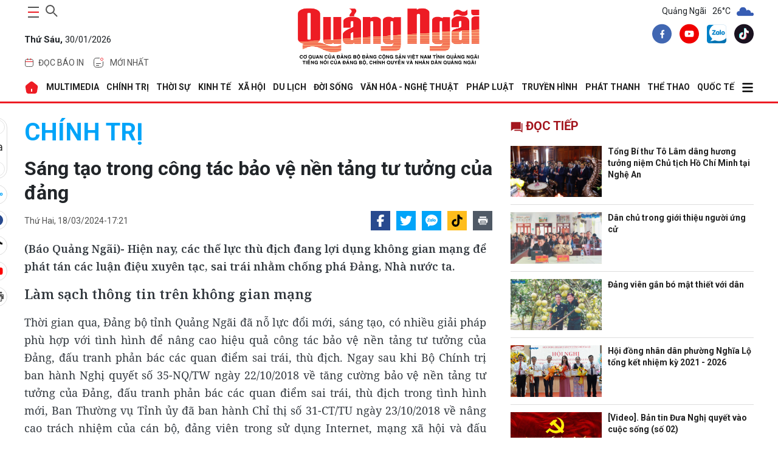

--- FILE ---
content_type: text/html; charset=utf-8
request_url: https://baoquangngai.vn/chinh-tri/202403/sang-tao-trong-cong-tac-bao-ve-nen-tang-tu-tuong-cua-dang-2a1135a/
body_size: 44752
content:
<!DOCTYPE html>
<html lang="vi" translate="no">
<head>
    <meta http-equiv="Content-Type" content="text/html;charset=utf-8" />
    <meta charset="UTF-8">
    <meta http-equiv="X-UA-Compatible" content="IE=edge">
    <meta http-equiv="content-language" content="vi">
    <meta name="viewport" content="width=device-width, initial-scale=1.0" />
    <meta name="google" content="notranslate" />
    <meta content="vi-vn" itemprop="inlanguage" />
    <title>Sáng tạo trong công tác bảo vệ nền tảng tư tưởng của đảng</title>
            <meta id="metaRobots" name="robots" content="index,follow,all,notranslate" />
    <meta name="format-detection" content="telephone=no" />
    <meta name="format-detection" content="address=no" />
    <meta name="Language" content="vi" />
    <link rel="icon" type="image/png" sizes="16x16" href="/image/icon_QNg.png">
        <meta name="description" content="(Báo Quảng Ngãi)- Hiện nay, các thế lực thù địch đang lợi dụng không gian mạng để phát tán các luận điệu xuyên tạc, sai trái nhằm chống phá Đảng, Nhà nước ta." />
    <meta name="keywords" content="chống phá đảng, chống phá, không gian mạng, Quảng Ngãi, Nhà nước, phá Đảng, tuyên truyền, xây dựng đảng" />
    <meta name="news_keywords" content="chống phá đảng, chống phá, không gian mạng, Quảng Ngãi, Nhà nước, phá Đảng, tuyên truyền, xây dựng đảng" />
    <link rel="canonical" href="https://baoquangngai.vn//chinh-tri/202403/sang-tao-trong-cong-tac-bao-ve-nen-tang-tu-tuong-cua-dang-2a1135a/" />
    <link rel="alternate" href="https://baoquangngai.vn//chinh-tri/202403/sang-tao-trong-cong-tac-bao-ve-nen-tang-tu-tuong-cua-dang-2a1135a/" hreflang="vi-vn" />
    <meta property="og:site_name" content="Sáng tạo trong công tác bảo vệ nền tảng tư tưởng của đảng">
    <meta property="og:url" itemprop="url" content="https://baoquangngai.vn//chinh-tri/202403/sang-tao-trong-cong-tac-bao-ve-nen-tang-tu-tuong-cua-dang-2a1135a/" />
    <meta property="og:type" content="article" />
    <meta property="og:title" charset="UTF-8" http-equiv="Content-Type" itemprop="headline" content="" />
        <meta property="og:description" content="(Báo Quảng Ngãi)- Hiện nay, các thế lực thù địch đang lợi dụng không gian mạng để phát tán các luận điệu xuyên tạc, sai trái nhằm chống phá Đảng, Nhà nước ta." />
    <meta property="og:image" content="https://image.baoquangngai.vn//data/032024/khong-gian-mang_20240318093646.jpg" />
    <meta property="og:image:width">
    <meta property="og:image:height">
    <meta property="article:author" content="BaoQuangNgai" />
    <meta property="article:section" content="News" />
    <meta property="article:tag" content="chống phá đảng, chống phá, không gian mạng, Quảng Ngãi, Nhà nước, phá Đảng, tuyên truyền, xây dựng đảng" />
    <link rel="shortcut icon" href="/image/icon_QNg.png">
    <!-- GOOGLE FONTS -->
    <link href="https://fonts.googleapis.com/css2?family=Noto+Serif:wght@400;700&family=Roboto:ital,wght@0,100;0,300;0,400;0,500;0,700;0,900;1,100;1,300;1,400;1,500;1,700;1,900&display=swap&subset=vietnamese" rel="stylesheet" />
    <!-- BootStrap -->
    <link href="/lib/bootstrap/bootstrap.min.css" rel="stylesheet" />
    <!-- Global -->
    <link href="/css/global.css?v=639053731791077630" rel="stylesheet" />
    
            <link href="/css/slug-all.css?v=0wfu40KLLkdqB8kqlcJEGaOflGBFtP-amKvnb1eKFAs" rel="stylesheet" />
            <link rel="stylesheet" href="https://cdn.jsdelivr.net/npm/glightbox/dist/css/glightbox.min.css" />
            <link href="/lib/toastr/toastr.min.css" rel="stylesheet" />
            <link href="/css/detail.css?v=8ehRpVem_o55LxpoPWNzDOsJ71wXxKQRKyrdsTeYifk" rel="stylesheet" />
        
        <script type="application/ld+json">
            {
            "@context": "http://schema.org",
            "@type": "NewsArticle",
            "headline": "Sáng tạo trong công tác bảo vệ nền tảng tư tưởng của đảng",
            "description": "(Báo Quảng Ngãi)- Hiện nay, các thế lực thù địch đang lợi dụng không gian mạng để phát tán các luận điệu xuyên tạc, sai trái nhằm chống phá Đảng, Nhà nước ta.",
            "image": "https://image.baoquangngai.vn//data/032024/khong-gian-mang_20240318093646.jpg",
            "datePublished": "2024-03-18T17:21:31+07:00",
            "dateModified":  "2024-03-18T17:21:31+07:00",
            "publisher": {
            "@type": "Organization",
            "name": "Báo Quảng Ngãi điện tử"
            }
            }
        </script>
</head>
<body>
    
    <div b-ico8nbm7el class="container">
        <!--Header-->
        <header b-ico8nbm7el>
            <div class="main-head">
    <div class="item">
        <div class="control d-flex">
            <button class="main-nav-toggle" aria-label="maintoggle" onclick="menuToggle()">
                <span></span>
            </button>
            <div class="search-wrapper">
                <div class="input-holder">
                    <input type="text"
                           class="search-input"
                           placeholder="Tìm kiếm " id="inputSearch" />
                    <button class="search-icon" aria-label="searchicon"
                            onclick="searchToggle(this, event);">
                        <span></span>
                    </button>
                </div>
                <span class="close" onclick="searchToggle(this, event);"></span>
            </div>
        </div>
        <p class="date">
            <b>Th&#x1EE9; S&#xE1;u,</b>
            30/01/2026
        </p>
        <div class="header-menu">
            <ul class="list">
                <li class="menu-item">
                    <a href="/bao-in" class="tag">
                        <svg width="16"
                             height="16"
                             viewBox="0 0 16 16"
                             fill="none"
                             xmlns="http://www.w3.org/2000/svg">
                            <path d="M1.6665 6.5H14.3332"
                                  stroke="#ED1C24"
                                  stroke-linecap="round" />
                            <path d="M1.5 7.83333C1.5 5.31918 1.5 4.0621 2.26152 3.28105C3.02304 2.5 4.2487 2.5 6.7 2.5H9.3C11.7513 2.5 12.977 2.5 13.7385 3.28105C14.5 4.0621 14.5 5.31918 14.5 7.83333V9.16667C14.5 11.6808 14.5 12.9379 13.7385 13.719C12.977 14.5 11.7513 14.5 9.3 14.5H6.7C4.2487 14.5 3.02304 14.5 2.26152 13.719C1.5 12.9379 1.5 11.6808 1.5 9.16667V7.83333Z"
                                  stroke="#525252" />
                            <path d="M5.5 3.5V1.5"
                                  stroke="#ED1C24"
                                  stroke-linecap="round" />
                            <path d="M10.5 3.50002V1.50002"
                                  stroke="#ED1C24"
                                  stroke-linecap="round" />
                        </svg>
                        <span>đọc báo in</span>
                    </a>
                    <div class="dropdown-menu">
                        <ul>
                            <li class="list-item"><a href="/bao-in/bao-in-hang-ngay">Báo Hàng ngày</a></li>
                            <li class="list-item"><a href="/bao-in/bao-in-cuoi-tuan">Báo Cuối tuần</a></li>
                        </ul>
                    </div>
                </li>
                <li class="menu-item">
                    <a href="/tin-moi-nhat" class="tag">
                        <svg version="1.1"
                             id="Layer_1"
                             xmlns="http://www.w3.org/2000/svg"
                             xmlns:xlink="http://www.w3.org/1999/xlink"
                             x="0px"
                             y="0px"
                             width="24px"
                             height="24px"
                             viewBox="0 0 24 24"
                             enable-background="new 0 0 24 24"
                             xml:space="preserve">
                        <path fill="none"
                              stroke="#424242"
                              stroke-linecap="round"
                              d="M19.5,10.5V12c0,3.535,0,5.303-1.098,6.402
                    C17.303,19.5,15.535,19.5,12,19.5c-3.536,0-5.303,0-6.402-1.098C4.5,17.303,4.5,15.535,4.5,12c0-3.536,0-5.303,1.098-6.402
                    C6.697,4.5,8.464,4.5,12,4.5h1.5" />
                        <path fill="none"
                              stroke="#ED1C24"
                              d="M19.5,6.5c0,1.104-0.896,2-2,2s-2-0.896-2-2s0.896-2,2-2S19.5,5.396,19.5,6.5z" />
                        <path fill="none"
                              stroke="#424242"
                              stroke-linecap="round"
                              d="M8.5,13.5h7" />
                        <path fill="none"
                              stroke="#424242"
                              stroke-linecap="round"
                              d="M8.5,16.5h4" />
                    </svg>
                        <span>Mới nhất</span>
                    </a>
                </li>
            </ul>
        </div>
    </div>
    <div class="item">
        <h2 class="logo">
            <a href="/">
                <img src="/image/logo_BQNg.png" alt="Báo Quảng Ngãi" />
            </a>
        </h2>
    </div>
    <div class="item">
        <!--Thời tiết-->
            <div class="weather">
        <span>Quảng Ngãi</span>
                    <span>26°C</span>
                    <span>
                        <img src="https://file.thoitiet.edu.vn/thoitietedu/icons/03d.png" alt="Thới tiết Quảng Ngãi" />
                    </span>
    </div>

        <div class="share">
            <a aria-label="facebook" title="facebook" href="https://www.facebook.com/profile.php?id=100067857617655" class="item-social" rel="nofollow" target="_blank">
                <svg width="32" height="33" viewBox="0 0 32 33" fill="none" xmlns="http://www.w3.org/2000/svg">
                    <path d="M16 32.6406C24.8366 32.6406 32 25.4772 32 16.6406C32 7.80407 24.8366 0.640625 16 0.640625C7.16344 0.640625 0 7.80407 0 16.6406C0 25.4772 7.16344 32.6406 16 32.6406Z" fill="#4167B2"></path>
                    <path d="M18.8437 12.5446H20.1096V10.3398C19.8913 10.3098 19.1402 10.2422 18.2654 10.2422C16.4402 10.2422 15.1899 11.3902 15.1899 13.5003V15.4422H13.1758V17.907H15.1899V24.1089H17.6593V17.9076H19.592L19.8988 15.4427H17.6588V13.7447C17.6593 13.0323 17.8511 12.5446 18.8437 12.5446Z" fill="white"></path>
                </svg>
            </a>
            <a aria-label="youtube" title="youtube" href="https://www.youtube.com/truyenhinhquangngai" class="item-social" rel="nofollow" target="_blank">
                <svg width="32" height="33" viewBox="0 0 32 33" fill="none" xmlns="http://www.w3.org/2000/svg">
                    <path d="M16 32.6406C24.8366 32.6406 32 25.4772 32 16.6406C32 7.80407 24.8366 0.640625 16 0.640625C7.16344 0.640625 0 7.80407 0 16.6406C0 25.4772 7.16344 32.6406 16 32.6406Z" fill="#F00000"></path>
                    <path d="M23.1523 13.0461C23.0673 12.7303 22.9009 12.4425 22.6697 12.2113C22.4385 11.9801 22.1507 11.8137 21.835 11.7287C20.6723 11.4141 16.0003 11.4141 16.0003 11.4141C16.0003 11.4141 11.3283 11.4141 10.1656 11.7287C9.84989 11.8137 9.56203 11.9801 9.33084 12.2113C9.09966 12.4425 8.93324 12.7303 8.84827 13.0461C8.63117 14.2318 8.52582 15.4353 8.53361 16.6407C8.52582 17.8462 8.63117 19.0497 8.84827 20.2354C8.93324 20.5511 9.09966 20.8389 9.33084 21.0702C9.56203 21.3013 9.84989 21.4677 10.1656 21.5527C11.3283 21.8674 16.0003 21.8674 16.0003 21.8674C16.0003 21.8674 20.6723 21.8674 21.835 21.5527C22.1507 21.4677 22.4385 21.3013 22.6697 21.0702C22.9009 20.8389 23.0673 20.5511 23.1523 20.2354C23.3694 19.0497 23.4747 17.8462 23.467 16.6407C23.4747 15.4353 23.3694 14.2318 23.1523 13.0461ZM14.507 18.8807V14.4007L18.3843 16.6407L14.507 18.8807Z" fill="white"></path>
                </svg>
            </a>
            <a aria-label="zalo" title="zalo" href="https://zalo.me/2091284818927145141" class="item-social" rel="nofollow">
                <img src="/image/zalo-logo.webp" alt="Zalo Báo Quảng Ngãi điện tử" />
            </a>
            <a aria-label="tiktok" title="tiktok" href="https://www.tiktok.com/@baoquangngai.vn?_t=ZS-8wAkH3qmY3c&_r=1" class="item-social" rel="nofollow" target="_blank">
                <svg width="32" height="33" viewBox="0 0 32 33" fill="none" xmlns="http://www.w3.org/2000/svg">
                    <path fill-rule="evenodd" clip-rule="evenodd" d="M16 0.640625C24.8367 0.640625 32.0001 7.80406 32.0001 16.6407C32.0001 25.4773 24.8367 32.6407 16 32.6407C7.16343 32.6407 0 25.4773 0 16.6407C0 7.80406 7.16343 0.640625 16 0.640625ZM19.2123 7.42217C19.2447 7.69836 19.2915 7.96562 19.3526 8.2229L19.9577 8.2231C20.0701 9.18223 20.3423 10.0585 20.7704 10.786C21.4695 11.4335 22.3828 11.8328 23.4853 11.9035V12.7874C23.6898 12.83 23.9029 12.859 24.1245 12.8732V15.7234C22.6992 15.8637 21.4518 15.3945 19.9984 14.5204L20.2215 19.4016C20.2215 20.9758 20.2273 21.6953 19.3826 23.1433C17.4102 26.5246 13.796 26.6642 11.4937 24.9022C10.3159 24.4937 9.27908 23.7055 8.62513 22.6356C6.71713 19.5141 8.43706 14.4264 13.9711 13.9028L13.9621 14.655V14.8441C14.2601 14.7821 14.5731 14.7343 14.9023 14.7032V17.7091C13.7039 17.9065 12.9427 18.2745 12.5869 18.9551C11.8742 20.3181 12.1982 21.5016 12.9436 22.2488C14.5061 22.5172 16.246 21.4346 15.9841 18.0871V7.42207H19.2124L19.2123 7.42217Z" fill="#1A121F"></path>
                    <path fill-rule="evenodd" clip-rule="evenodd" d="M19.2135 7.42197C19.5104 9.95695 21.0293 11.7456 23.4863 11.9034V14.3078L23.4705 14.3092V12.2668C21.0134 12.1092 19.6006 10.5974 19.3037 8.06239L16.7008 8.06229V18.7273C17.0763 23.5277 13.336 23.6704 11.9052 21.8503C13.5834 22.8999 16.3084 22.2176 15.9852 18.0869V7.42188H19.2135V7.42197ZM12.2195 25.1017C10.7489 24.799 9.41157 23.9204 8.62619 22.6356C6.71819 19.514 8.43813 14.4264 13.9722 13.9028L13.9631 14.655C8.83259 15.4722 8.31746 20.9833 9.73826 23.2759C10.2861 24.16 11.1856 24.7818 12.2195 25.1017Z" fill="#26F4EE"></path>
                    <path fill-rule="evenodd" clip-rule="evenodd" d="M19.9573 8.22285C20.1264 9.66631 20.6574 10.9223 21.5369 11.7655C20.3018 11.1267 19.5564 9.9113 19.3229 8.22266L19.9574 8.22285H19.9573ZM23.469 12.7839C23.6784 12.8284 23.8968 12.8585 24.1241 12.8731V15.7232C22.6988 15.8636 21.4514 15.3943 19.9979 14.5203L20.221 19.4015C20.221 20.9757 20.2269 21.6951 19.3822 23.1432C17.3236 26.6721 13.4765 26.6705 11.1992 24.6609C14.1685 26.3664 19.3522 25.0312 19.3427 19.2415V13.9139C20.7963 14.788 22.0436 15.2573 23.4689 15.1168V12.7838L23.469 12.7839ZM13.9616 14.8441C14.2597 14.7821 14.5727 14.7342 14.9018 14.7031V17.709C13.7035 17.9065 12.9423 18.2744 12.5864 18.9551C11.5841 20.8716 12.6319 22.4339 14.019 22.9261C12.2838 22.8638 10.5621 21.0816 11.7577 18.7951C12.1136 18.1146 12.7633 17.7465 13.9616 17.5491V14.8442V14.8441Z" fill="#FB2C53"></path>
                    <path fill-rule="evenodd" clip-rule="evenodd" d="M19.3029 8.0626C19.5999 10.5976 21.0126 12.1094 23.4697 12.267V15.1172C22.0444 15.2575 20.797 14.7884 19.3435 13.9143V19.2418C19.355 26.1954 11.8746 26.7244 9.73749 23.2761C8.31669 20.9835 8.83173 15.4724 13.9624 14.6552V17.5492C12.764 17.7467 12.1144 18.1148 11.7585 18.7953C9.55922 23.0009 17.2302 25.503 16.7001 18.7275V8.0625L19.303 8.0626H19.3029Z" fill="#FEFEFE"></path>
                </svg>
            </a>
        </div>
    </div>
</div>
        </header>

        <!--Menu-->
            <nav class="main-nav menu-header">
        <div class="menu">
            <ul>
                <li>
                    <a href="/" alt="Báo Quảng Ngãi điện tử">
                        <svg width="24"
                        height="24"
                        viewBox="0 0 24 24"
                        fill="none"
                        xmlns="http://www.w3.org/2000/svg">
                            <path fill-rule="evenodd"
                            clip-rule="evenodd"
                            d="M14.28 2.77L20.83 8.01C21.75 8.76 22.32 10.26 22.14 11.43L20.88 18.97C20.59 20.64 18.99 22 17.3 22H6.69996C4.98996 22 3.41996 20.67 3.12996 18.98L1.86996 11.44C1.66996 10.26 2.23996 8.76 3.17996 8.01L9.72996 2.76C11 1.74 13 1.75 14.28 2.77ZM12 14C11.4477 14 11 14.4477 11 15V18C11 18.5523 11.4477 19 12 19C12.5523 19 13 18.5523 13 18V15C13 14.4477 12.5523 14 12 14Z"
                            fill="#ED1C24" />
                        </svg>
                    </a>
                </li>
                                    <li>
                                        <a href="/multimedia"> MULTIMEDIA </a>
                                        <div class="dropdown-menu">
                                            <ul>
                                                            <li class="list-item">
                                                                <a href="/multimedia/thoi-su-truyen-hinh">Thời sự truyền hình</a>
                                                            </li>
                                                            <li class="list-item">
                                                                <a href="/multimedia/video">Video</a>
                                                            </li>
                                                            <li class="list-item">
                                                                <a href="/multimedia/emagazine">Emagazine</a>
                                                            </li>
                                                            <li class="list-item">
                                                                <a href="/multimedia/podcast">Podcast</a>
                                                            </li>
                                                            <li class="list-item">
                                                                <a href="/multimedia/anh">Ảnh</a>
                                                            </li>
                                                            <li class="list-item">
                                                                <a href="/multimedia/infographic">Infographic</a>
                                                            </li>
                                            </ul>
                                        </div>
                                    </li>
                                    <li>
                                        <a href="/chinh-tri"> CHÍNH TRỊ </a>
                                        <div class="dropdown-menu">
                                            <ul>
                                                            <li class="list-item">
                                                                <a href="/chinh-tri/xay-dung-dang">Xây dựng Đảng</a>
                                                            </li>
                                                            <li class="list-item">
                                                                <a href="/chinh-tri/dua-nghi-quyet-vao-cuoc-song">Đưa Nghị quyết vào cuộc sống</a>
                                                            </li>
                                                            <li class="list-item">
                                                                <a href="/chinh-tri/hoc-va-lam-theo-bac">Học và làm theo Bác</a>
                                                            </li>
                                                            <li class="list-item">
                                                                <a href="/chinh-tri/quoc-hoi-hdnd">Quốc hội - HĐND</a>
                                                            </li>
                                                            <li class="list-item">
                                                                <a href="/chinh-tri/chinh-quyen">Chính quyền</a>
                                                            </li>
                                                            <li class="list-item">
                                                                <a href="/chinh-tri/quoc-phong-toan-dan">Quốc phòng toàn dân</a>
                                                            </li>
                                                            <li class="list-item">
                                                                <a href="/chinh-tri/nhan-su">Nhân sự</a>
                                                            </li>
                                                            <li class="list-item">
                                                                <a href="/chinh-tri/cai-cach-hanh-chinh">Cải cách hành chính</a>
                                                            </li>
                                            </ul>
                                        </div>
                                    </li>
                                    <li>
                                        <a href="/thoi-su"> THỜI SỰ </a>
                                        <div class="dropdown-menu">
                                            <ul>
                                                            <li class="list-item">
                                                                <a href="/thoi-su/trong-tinh">Trong tỉnh</a>
                                                            </li>
                                                            <li class="list-item">
                                                                <a href="/thoi-su/trong-nuoc">Trong nước</a>
                                                            </li>
                                                            <li class="list-item">
                                                                <a href="/thoi-su/doi-ngoai">Đối ngoại</a>
                                                            </li>
                                                            <li class="list-item">
                                                                <a href="/thoi-su/su-kien-binh-luan">Sự kiện - Bình luận</a>
                                                            </li>
                                            </ul>
                                        </div>
                                    </li>
                                    <li>
                                        <a href="/kinh-te"> KINH TẾ </a>
                                        <div class="dropdown-menu">
                                            <ul>
                                                            <li class="list-item">
                                                                <a href="/kinh-te/do-thi-cong-nghiep">Đô thị - Công nghiệp</a>
                                                            </li>
                                                            <li class="list-item">
                                                                <a href="/kinh-te/nong-nghiep-nong-thon">Nông nghiệp - Nông thôn</a>
                                                            </li>
                                                            <li class="list-item">
                                                                <a href="/kinh-te/bien-kinh-te-bien">Biển - Kinh tế biển</a>
                                                            </li>
                                                            <li class="list-item">
                                                                <a href="/kinh-te/tai-chinh-thuong-mai">Tài chính - Thương mại</a>
                                                            </li>
                                                            <li class="list-item">
                                                                <a href="/kinh-te/doanh-nghiep-doanh-nhan">Doanh nghiệp - Doanh nhân</a>
                                                            </li>
                                                            <li class="list-item">
                                                                <a href="/kinh-te/khoi-nghiep-ocop">Khởi nghiệp - OCOP</a>
                                                            </li>
                                            </ul>
                                        </div>
                                    </li>
                                    <li>
                                        <a href="/xa-hoi"> XÃ HỘI </a>
                                        <div class="dropdown-menu">
                                            <ul>
                                                            <li class="list-item">
                                                                <a href="/xa-hoi/giao-duc">Giáo dục</a>
                                                            </li>
                                                            <li class="list-item">
                                                                <a href="/xa-hoi/y-te">Y tế</a>
                                                            </li>
                                                            <li class="list-item">
                                                                <a href="/xa-hoi/hoi-doan-the">Hội - Đoàn thể</a>
                                                            </li>
                                                            <li class="list-item">
                                                                <a href="/xa-hoi/moi-truong">Môi trường</a>
                                                            </li>
                                                            <li class="list-item">
                                                                <a href="/xa-hoi/lao-dong-viec-lam">Lao động - Việc làm</a>
                                                            </li>
                                                            <li class="list-item">
                                                                <a href="/xa-hoi/nhip-song-vung-cao">Nhịp sống vùng cao</a>
                                                            </li>
                                            </ul>
                                        </div>
                                    </li>
                                    <li>
                                        <a href="/du-lich"> DU LỊCH </a>
                                        <div class="dropdown-menu">
                                            <ul>
                                                            <li class="list-item">
                                                                <a href="/du-lich/danh-lam-thang-canh">Danh lam thắng cảnh</a>
                                                            </li>
                                                            <li class="list-item">
                                                                <a href="/du-lich/trai-nghiem-kham-pha">Trải nghiệm - Khám phá</a>
                                                            </li>
                                                            <li class="list-item">
                                                                <a href="/du-lich/am-thuc">Ẩm thực</a>
                                                            </li>
                                            </ul>
                                        </div>
                                    </li>
                                    <li>
                                        <a href="/doi-song"> ĐỜI SỐNG </a>
                                        <div class="dropdown-menu">
                                            <ul>
                                                            <li class="list-item">
                                                                <a href="/doi-song/nguoi-tot-viec-tot">Người tốt - Việc tốt</a>
                                                            </li>
                                                            <li class="list-item">
                                                                <a href="/doi-song/thanh-am-cuoc-song">Thanh âm cuộc sống</a>
                                                            </li>
                                                            <li class="list-item">
                                                                <a href="/doi-song/hon-nhan-gia-dinh">Hôn nhân - Gia đình</a>
                                                            </li>
                                                            <li class="list-item">
                                                                <a href="/doi-song/vong-tay-nhan-ai">Vòng tay nhân ái</a>
                                                            </li>
                                                            <li class="list-item">
                                                                <a href="/doi-song/nhip-cau-ban-doc">Nhịp cầu bạn đọc</a>
                                                            </li>
                                                            <li class="list-item">
                                                                <a href="/doi-song/goc-ban-tre">Góc bạn trẻ</a>
                                                            </li>
                                                            <li class="list-item">
                                                                <a href="/doi-song/lam-dep">Làm đẹp</a>
                                                            </li>
                                            </ul>
                                        </div>
                                    </li>
                                    <li>
                                        <a href="/van-hoa-nghe-thuat"> VĂN HÓA - NGHỆ THUẬT </a>
                                        <div class="dropdown-menu">
                                            <ul>
                                                            <li class="list-item">
                                                                <a href="/van-hoa-nghe-thuat/tim-lai-dau-xua">Tìm lại dấu xưa</a>
                                                            </li>
                                                            <li class="list-item">
                                                                <a href="/van-hoa-nghe-thuat/thong-tin-van-hoa-van-nghe">Thông tin Văn hóa - Văn nghệ</a>
                                                            </li>
                                                            <li class="list-item">
                                                                <a href="/van-hoa-nghe-thuat/truyen-ngan-tap-but">Truyện ngắn - Tạp bút</a>
                                                            </li>
                                                            <li class="list-item">
                                                                <a href="/van-hoa-nghe-thuat/tac-gia-tac-pham">Tác giả - Tác phẩm</a>
                                                            </li>
                                                            <li class="list-item">
                                                                <a href="/van-hoa-nghe-thuat/tho">Thơ</a>
                                                            </li>
                                                            <li class="list-item">
                                                                <a href="/van-hoa-nghe-thuat/tuoi-hong">Tuổi hồng</a>
                                                            </li>
                                            </ul>
                                        </div>
                                    </li>
                                    <li>
                                        <a href="/phap-luat"> PHÁP LUẬT </a>
                                        <div class="dropdown-menu">
                                            <ul>
                                                            <li class="list-item">
                                                                <a href="/phap-luat/an-ninh-trat-tu">An ninh - Trật tự</a>
                                                            </li>
                                                            <li class="list-item">
                                                                <a href="/phap-luat/an-toan-giao-thong">An toàn giao thông</a>
                                                            </li>
                                                            <li class="list-item">
                                                                <a href="/phap-luat/tu-van-phap-luat">Tư vấn pháp luật</a>
                                                            </li>
                                                            <li class="list-item">
                                                                <a href="/phap-luat/van-ban-moi">Văn bản mới</a>
                                                            </li>
                                            </ul>
                                        </div>
                                    </li>
                                    <li>
                                        <a href="https://quangngaitv.vn/truyen-hinh" target="_blank"> Truyền hình </a>
                                        <div class="dropdown-menu">
                                            <ul>
                                            </ul>
                                        </div>
                                    </li>
                                    <li>
                                        <a href="https://quangngaitv.vn/phat-thanh" target="_blank"> Phát thanh </a>
                                        <div class="dropdown-menu">
                                            <ul>
                                            </ul>
                                        </div>
                                    </li>
                                    <li>
                                        <a href="/the-thao"> THỂ THAO </a>
                                        <div class="dropdown-menu">
                                            <ul>
                                                            <li class="list-item">
                                                                <a href="/the-thao/trong-tinh">Trong tỉnh</a>
                                                            </li>
                                                            <li class="list-item">
                                                                <a href="/the-thao/trong-nuoc">Trong nước</a>
                                                            </li>
                                                            <li class="list-item">
                                                                <a href="/the-thao/quoc-te">Quốc tế</a>
                                                            </li>
                                                            <li class="list-item">
                                                                <a href="/the-thao/sea-games-33">SEA Games 33</a>
                                                            </li>
                                                            <li class="list-item">
                                                                <a href="/the-thao/dai-hoi-tdtt">Đại hội TDTT</a>
                                                            </li>
                                            </ul>
                                        </div>
                                    </li>
                                    <li>
                                        <a href="/quoc-te"> QUỐC TẾ </a>
                                        <div class="dropdown-menu">
                                            <ul>
                                                            <li class="list-item">
                                                                <a href="/quoc-te/tin-tuc">Tin tức</a>
                                                            </li>
                                                            <li class="list-item">
                                                                <a href="/quoc-te/binh-luan">Bình luận</a>
                                                            </li>
                                                            <li class="list-item">
                                                                <a href="/quoc-te/tu-lieu">Tư liệu</a>
                                                            </li>
                                            </ul>
                                        </div>
                                    </li>
                    <li>
                        <a href="javascript:;">
                            <svg width="20"
                                 height="20"
                                 xmlns="http://www.w3.org/2000/svg"
                                 viewBox="0 0 448 512">
                                <path d="M0 96C0 78.3 14.3 64 32 64l384 0c17.7 0 32 14.3 32 32s-14.3 32-32 32L32 128C14.3 128 0 113.7 0 96zM0 256c0-17.7 14.3-32 32-32l384 0c17.7 0 32 14.3 32 32s-14.3 32-32 32L32 288c-17.7 0-32-14.3-32-32zM448 416c0 17.7-14.3 32-32 32L32 448c-17.7 0-32-14.3-32-32s14.3-32 32-32l384 0c17.7 0 32 14.3 32 32z" />
                            </svg>
                        </a>
                        <div class="dropdown-menu">
                            <ul>
                                            <li class="list-item">
                                                <a href="/quang-ngai-que-minh">QUẢNG NGÃI QUÊ MÌNH</a>
                                            </li>
                                            <li class="list-item">
                                                <a href="/khoa-hoc-cong-nghe">KHOA HỌC - CÔNG NGHỆ</a>
                                            </li>
                                            <li class="list-item">
                                                <a href="/hoat-dong-cua-lanh-dao-tinh">HOẠT ĐỘNG CỦA LÃNH ĐẠO TỈNH</a>
                                            </li>
                                            <li class="list-item">
                                                <a href="/phong-su">PHÓNG SỰ</a>
                                            </li>
                                            <li class="list-item">
                                                <a href="/phong-van-doi-thoai">PHỎNG VẤN - ĐỐI THOẠI</a>
                                            </li>
                                            <li class="list-item">
                                                <a href="/bao-in">BÁO IN</a>
                                            </li>
                                            <li class="list-item">
                                                <a href="/tet-online">TẾT ONLINE</a>
                                            </li>
                                            <li class="list-item">
                                                <a href="/chuyen-de-chuyen-sau">CHUYÊN ĐỀ CHUYÊN SÂU</a>
                                            </li>
                                            <li class="list-item">
                                                <a href="/nhin-ra-tinh-ban">NHÌN RA TỈNH BẠN</a>
                                            </li>
                                            <li class="list-item">
                                                <a href="/thong-tin-can-biet">THÔNG TIN CẦN BIẾT</a>
                                            </li>
                                            <li class="list-item">
                                                <a href="/o-to-xe-may">Ô TÔ - XE MÁY</a>
                                            </li>
                                            <li class="list-item">
                                                <a href="/multimedia">MULTIMEDIA</a>
                                            </li>
                            </ul>
                        </div>
                    </li>
            </ul>
        </div>
        <div class="sub-menu">
            <button class="close">
                <svg width="15"
                     height="15"
                     xmlns="http://www.w3.org/2000/svg"
                     viewBox="0 0 384 512">
                    <path d="M376.6 84.5c11.3-13.6 9.5-33.8-4.1-45.1s-33.8-9.5-45.1 4.1L192 206 56.6 43.5C45.3 29.9 25.1 28.1 11.5 39.4S-3.9 70.9 7.4 84.5L150.3 256 7.4 427.5c-11.3 13.6-9.5 33.8 4.1 45.1s33.8 9.5 45.1-4.1L192 306 327.4 468.5c11.3 13.6 31.5 15.4 45.1 4.1s15.4-31.5 4.1-45.1L233.7 256 376.6 84.5z" />
                </svg>
            </button>
            <div class="search-wrap">
                <div class="search-box">
                    <input id="inputSearchMB" type="text" placeholder="Tìm kiếm " />
                    <button class="icon" id="search_buttonMB">
                        <svg width="20"
                             height="20"
                             xmlns="http://www.w3.org/2000/svg"
                             viewBox="0 0 512 512">
                            <path d="M416 208c0 45.9-14.9 88.3-40 122.7L502.6 457.4c12.5 12.5 12.5 32.8 0 45.3s-32.8 12.5-45.3 0L330.7 376c-34.4 25.2-76.8 40-122.7 40C93.1 416 0 322.9 0 208S93.1 0 208 0S416 93.1 416 208zM208 352a144 144 0 1 0 0-288 144 144 0 1 0 0 288z" />
                        </svg>
                    </button>
                </div>
            </div>
            <div class="header-menu">
                <div class="tag">
                    <a href="/bao-in">
                        <svg width="16"
                             height="16"
                             viewBox="0 0 16 16"
                             fill="none"
                             xmlns="http://www.w3.org/2000/svg">
                            <path d="M1.6665 6.5H14.3332"
                                  stroke="#ED1C24"
                                  stroke-linecap="round"></path>
                            <path d="M1.5 7.83333C1.5 5.31918 1.5 4.0621 2.26152 3.28105C3.02304 2.5 4.2487 2.5 6.7 2.5H9.3C11.7513 2.5 12.977 2.5 13.7385 3.28105C14.5 4.0621 14.5 5.31918 14.5 7.83333V9.16667C14.5 11.6808 14.5 12.9379 13.7385 13.719C12.977 14.5 11.7513 14.5 9.3 14.5H6.7C4.2487 14.5 3.02304 14.5 2.26152 13.719C1.5 12.9379 1.5 11.6808 1.5 9.16667V7.83333Z"
                                  stroke="#525252"></path>
                            <path d="M5.5 3.5V1.5"
                                  stroke="#ED1C24"
                                  stroke-linecap="round"></path>
                            <path d="M10.5 3.50002V1.50002"
                                  stroke="#ED1C24"
                                  stroke-linecap="round"></path>
                        </svg>
                        <span>Đọc báo in</span>
                    </a>
                </div>
                <div class="tag">
                    <a href="/tin-moi-nhat">
                        <svg version="1.1"
                             id="Layer_1"
                             xmlns="http://www.w3.org/2000/svg"
                             xmlns:xlink="http://www.w3.org/1999/xlink"
                             x="0px"
                             y="0px"
                             width="24px"
                             height="24px"
                             viewBox="0 0 24 24"
                             enable-background="new 0 0 24 24"
                             xml:space="preserve">
                        <path fill="none"
                              stroke="#424242"
                              stroke-linecap="round"
                              d="M19.5,10.5V12c0,3.535,0,5.303-1.098,6.402
                  C17.303,19.5,15.535,19.5,12,19.5c-3.536,0-5.303,0-6.402-1.098C4.5,17.303,4.5,15.535,4.5,12c0-3.536,0-5.303,1.098-6.402
                  C6.697,4.5,8.464,4.5,12,4.5h1.5"></path>
                        <path fill="none"
                              stroke="#ED1C24"
                              d="M19.5,6.5c0,1.104-0.896,2-2,2s-2-0.896-2-2s0.896-2,2-2S19.5,5.396,19.5,6.5z"></path>
                        <path fill="none"
                              stroke="#424242"
                              stroke-linecap="round"
                              d="M8.5,13.5h7"></path>
                        <path fill="none"
                              stroke="#424242"
                              stroke-linecap="round"
                              d="M8.5,16.5h4"></path>
                    </svg>
                        <span>Mới nhất</span>
                    </a>
                </div>
            </div>
            <div class="category-menu">
                <ul>
                            <li>
                                <a class="title" href="/multimedia"> MULTIMEDIA </a>
                                <ul>
                                                <li class="list-item">
                                                    <a href="/multimedia/thoi-su-truyen-hinh">Thời sự truyền hình</a>
                                                </li>
                                                <li class="list-item">
                                                    <a href="/multimedia/video">Video</a>
                                                </li>
                                                <li class="list-item">
                                                    <a href="/multimedia/emagazine">Emagazine</a>
                                                </li>
                                                <li class="list-item">
                                                    <a href="/multimedia/podcast">Podcast</a>
                                                </li>
                                                <li class="list-item">
                                                    <a href="/multimedia/anh">Ảnh</a>
                                                </li>
                                                <li class="list-item">
                                                    <a href="/multimedia/infographic">Infographic</a>
                                                </li>
                                </ul>
                            </li>
                            <li>
                                <a class="title" href="/chinh-tri"> CHÍNH TRỊ </a>
                                <ul>
                                                <li class="list-item">
                                                    <a href="/chinh-tri/xay-dung-dang">Xây dựng Đảng</a>
                                                </li>
                                                <li class="list-item">
                                                    <a href="/chinh-tri/dua-nghi-quyet-vao-cuoc-song">Đưa Nghị quyết vào cuộc sống</a>
                                                </li>
                                                <li class="list-item">
                                                    <a href="/chinh-tri/hoc-va-lam-theo-bac">Học và làm theo Bác</a>
                                                </li>
                                                <li class="list-item">
                                                    <a href="/chinh-tri/quoc-hoi-hdnd">Quốc hội - HĐND</a>
                                                </li>
                                                <li class="list-item">
                                                    <a href="/chinh-tri/chinh-quyen">Chính quyền</a>
                                                </li>
                                                <li class="list-item">
                                                    <a href="/chinh-tri/quoc-phong-toan-dan">Quốc phòng toàn dân</a>
                                                </li>
                                                <li class="list-item">
                                                    <a href="/chinh-tri/nhan-su">Nhân sự</a>
                                                </li>
                                                <li class="list-item">
                                                    <a href="/chinh-tri/cai-cach-hanh-chinh">Cải cách hành chính</a>
                                                </li>
                                </ul>
                            </li>
                            <li>
                                <a class="title" href="/thoi-su"> THỜI SỰ </a>
                                <ul>
                                                <li class="list-item">
                                                    <a href="/thoi-su/trong-tinh">Trong tỉnh</a>
                                                </li>
                                                <li class="list-item">
                                                    <a href="/thoi-su/trong-nuoc">Trong nước</a>
                                                </li>
                                                <li class="list-item">
                                                    <a href="/thoi-su/doi-ngoai">Đối ngoại</a>
                                                </li>
                                                <li class="list-item">
                                                    <a href="/thoi-su/su-kien-binh-luan">Sự kiện - Bình luận</a>
                                                </li>
                                </ul>
                            </li>
                            <li>
                                <a class="title" href="/kinh-te"> KINH TẾ </a>
                                <ul>
                                                <li class="list-item">
                                                    <a href="/kinh-te/do-thi-cong-nghiep">Đô thị - Công nghiệp</a>
                                                </li>
                                                <li class="list-item">
                                                    <a href="/kinh-te/nong-nghiep-nong-thon">Nông nghiệp - Nông thôn</a>
                                                </li>
                                                <li class="list-item">
                                                    <a href="/kinh-te/bien-kinh-te-bien">Biển - Kinh tế biển</a>
                                                </li>
                                                <li class="list-item">
                                                    <a href="/kinh-te/tai-chinh-thuong-mai">Tài chính - Thương mại</a>
                                                </li>
                                                <li class="list-item">
                                                    <a href="/kinh-te/doanh-nghiep-doanh-nhan">Doanh nghiệp - Doanh nhân</a>
                                                </li>
                                                <li class="list-item">
                                                    <a href="/kinh-te/khoi-nghiep-ocop">Khởi nghiệp - OCOP</a>
                                                </li>
                                </ul>
                            </li>
                            <li>
                                <a class="title" href="/xa-hoi"> XÃ HỘI </a>
                                <ul>
                                                <li class="list-item">
                                                    <a href="/xa-hoi/giao-duc">Giáo dục</a>
                                                </li>
                                                <li class="list-item">
                                                    <a href="/xa-hoi/y-te">Y tế</a>
                                                </li>
                                                <li class="list-item">
                                                    <a href="/xa-hoi/hoi-doan-the">Hội - Đoàn thể</a>
                                                </li>
                                                <li class="list-item">
                                                    <a href="/xa-hoi/moi-truong">Môi trường</a>
                                                </li>
                                                <li class="list-item">
                                                    <a href="/xa-hoi/lao-dong-viec-lam">Lao động - Việc làm</a>
                                                </li>
                                                <li class="list-item">
                                                    <a href="/xa-hoi/nhip-song-vung-cao">Nhịp sống vùng cao</a>
                                                </li>
                                </ul>
                            </li>
                            <li>
                                <a class="title" href="/du-lich"> DU LỊCH </a>
                                <ul>
                                                <li class="list-item">
                                                    <a href="/du-lich/danh-lam-thang-canh">Danh lam thắng cảnh</a>
                                                </li>
                                                <li class="list-item">
                                                    <a href="/du-lich/trai-nghiem-kham-pha">Trải nghiệm - Khám phá</a>
                                                </li>
                                                <li class="list-item">
                                                    <a href="/du-lich/am-thuc">Ẩm thực</a>
                                                </li>
                                </ul>
                            </li>
                            <li>
                                <a class="title" href="/doi-song"> ĐỜI SỐNG </a>
                                <ul>
                                                <li class="list-item">
                                                    <a href="/doi-song/nguoi-tot-viec-tot">Người tốt - Việc tốt</a>
                                                </li>
                                                <li class="list-item">
                                                    <a href="/doi-song/thanh-am-cuoc-song">Thanh âm cuộc sống</a>
                                                </li>
                                                <li class="list-item">
                                                    <a href="/doi-song/hon-nhan-gia-dinh">Hôn nhân - Gia đình</a>
                                                </li>
                                                <li class="list-item">
                                                    <a href="/doi-song/vong-tay-nhan-ai">Vòng tay nhân ái</a>
                                                </li>
                                                <li class="list-item">
                                                    <a href="/doi-song/nhip-cau-ban-doc">Nhịp cầu bạn đọc</a>
                                                </li>
                                                <li class="list-item">
                                                    <a href="/doi-song/goc-ban-tre">Góc bạn trẻ</a>
                                                </li>
                                                <li class="list-item">
                                                    <a href="/doi-song/lam-dep">Làm đẹp</a>
                                                </li>
                                </ul>
                            </li>
                            <li>
                                <a class="title" href="/van-hoa-nghe-thuat"> VĂN HÓA - NGHỆ THUẬT </a>
                                <ul>
                                                <li class="list-item">
                                                    <a href="/van-hoa-nghe-thuat/tim-lai-dau-xua">Tìm lại dấu xưa</a>
                                                </li>
                                                <li class="list-item">
                                                    <a href="/van-hoa-nghe-thuat/thong-tin-van-hoa-van-nghe">Thông tin Văn hóa - Văn nghệ</a>
                                                </li>
                                                <li class="list-item">
                                                    <a href="/van-hoa-nghe-thuat/truyen-ngan-tap-but">Truyện ngắn - Tạp bút</a>
                                                </li>
                                                <li class="list-item">
                                                    <a href="/van-hoa-nghe-thuat/tac-gia-tac-pham">Tác giả - Tác phẩm</a>
                                                </li>
                                                <li class="list-item">
                                                    <a href="/van-hoa-nghe-thuat/tho">Thơ</a>
                                                </li>
                                                <li class="list-item">
                                                    <a href="/van-hoa-nghe-thuat/tuoi-hong">Tuổi hồng</a>
                                                </li>
                                </ul>
                            </li>
                            <li>
                                <a class="title" href="/phap-luat"> PHÁP LUẬT </a>
                                <ul>
                                                <li class="list-item">
                                                    <a href="/phap-luat/an-ninh-trat-tu">An ninh - Trật tự</a>
                                                </li>
                                                <li class="list-item">
                                                    <a href="/phap-luat/an-toan-giao-thong">An toàn giao thông</a>
                                                </li>
                                                <li class="list-item">
                                                    <a href="/phap-luat/tu-van-phap-luat">Tư vấn pháp luật</a>
                                                </li>
                                                <li class="list-item">
                                                    <a href="/phap-luat/van-ban-moi">Văn bản mới</a>
                                                </li>
                                </ul>
                            </li>
                            <li>
                                <a class="title" href="https://quangngaitv.vn/truyen-hinh" target="_blank"> Truyền hình </a>
                                <ul>
                                </ul>
                            </li>
                            <li>
                                <a class="title" href="https://quangngaitv.vn/phat-thanh" target="_blank"> Phát thanh </a>
                                <ul>
                                </ul>
                            </li>
                            <li>
                                <a class="title" href="/the-thao"> THỂ THAO </a>
                                <ul>
                                                <li class="list-item">
                                                    <a href="/the-thao/trong-tinh">Trong tỉnh</a>
                                                </li>
                                                <li class="list-item">
                                                    <a href="/the-thao/trong-nuoc">Trong nước</a>
                                                </li>
                                                <li class="list-item">
                                                    <a href="/the-thao/quoc-te">Quốc tế</a>
                                                </li>
                                                <li class="list-item">
                                                    <a href="/the-thao/sea-games-33">SEA Games 33</a>
                                                </li>
                                                <li class="list-item">
                                                    <a href="/the-thao/dai-hoi-tdtt">Đại hội TDTT</a>
                                                </li>
                                </ul>
                            </li>
                            <li>
                                <a class="title" href="/quoc-te"> QUỐC TẾ </a>
                                <ul>
                                                <li class="list-item">
                                                    <a href="/quoc-te/tin-tuc">Tin tức</a>
                                                </li>
                                                <li class="list-item">
                                                    <a href="/quoc-te/binh-luan">Bình luận</a>
                                                </li>
                                                <li class="list-item">
                                                    <a href="/quoc-te/tu-lieu">Tư liệu</a>
                                                </li>
                                </ul>
                            </li>
                            <li>
                                <a class="title" href="/quang-ngai-que-minh"> QUẢNG NGÃI QUÊ MÌNH </a>
                                <ul>
                                                <li class="list-item">
                                                    <a href="/quang-ngai-que-minh/dat-va-nguoi">Đất và người</a>
                                                </li>
                                                <li class="list-item">
                                                    <a href="/quang-ngai-que-minh/nhip-song-phuong-xa">Nhịp sống phương xa</a>
                                                </li>
                                </ul>
                            </li>
                            <li>
                                <a class="title" href="/khoa-hoc-cong-nghe"> KHOA HỌC - CÔNG NGHỆ </a>
                                <ul>
                                                <li class="list-item">
                                                    <a href="/khoa-hoc-cong-nghe/dien-dan-tri-thuc">Diễn đàn trí thức</a>
                                                </li>
                                                <li class="list-item">
                                                    <a href="/khoa-hoc-cong-nghe/chuyen-doi-so">Chuyển đổi số</a>
                                                </li>
                                                <li class="list-item">
                                                    <a href="/khoa-hoc-cong-nghe/cong-nghe">Công nghệ</a>
                                                </li>
                                                <li class="list-item">
                                                    <a href="/khoa-hoc-cong-nghe/thoi-tiet">Thời tiết</a>
                                                </li>
                                </ul>
                            </li>
                            <li>
                                <a class="title" href="/hoat-dong-cua-lanh-dao-tinh"> HOẠT ĐỘNG CỦA LÃNH ĐẠO TỈNH </a>
                                <ul>
                                                <li class="list-item">
                                                    <a href="/hoat-dong-cua-lanh-dao-tinh/tinh-uy">Tỉnh ủy</a>
                                                </li>
                                                <li class="list-item">
                                                    <a href="/hoat-dong-cua-lanh-dao-tinh/quoc-hoi">Quốc hội</a>
                                                </li>
                                                <li class="list-item">
                                                    <a href="/hoat-dong-cua-lanh-dao-tinh/ubnd-tinh">UBND tỉnh</a>
                                                </li>
                                                <li class="list-item">
                                                    <a href="/hoat-dong-cua-lanh-dao-tinh/uy-ban-mttq-vn-tinh">Ủy ban MTTQ VN tỉnh</a>
                                                </li>
                                </ul>
                            </li>
                            <li>
                                <a class="title" href="/phong-su"> PHÓNG SỰ </a>
                                <ul>
                                </ul>
                            </li>
                            <li>
                                <a class="title" href="/phong-van-doi-thoai"> PHỎNG VẤN - ĐỐI THOẠI </a>
                                <ul>
                                </ul>
                            </li>
                            <li>
                                <a class="title" href="/bao-in"> BÁO IN </a>
                                <ul>
                                </ul>
                            </li>
                            <li>
                                <a class="title" href="/tet-online"> TẾT ONLINE </a>
                                <ul>
                                                <li class="list-item">
                                                    <a href="/tet-online/tet-khoe-tet-vui">Tết khỏe - Tết vui</a>
                                                </li>
                                                <li class="list-item">
                                                    <a href="/tet-online/tet-xua-tet-nay">Tết xưa - Tết nay</a>
                                                </li>
                                                <li class="list-item">
                                                    <a href="/tet-online/nhip-song-tet">Nhịp sống Tết</a>
                                                </li>
                                                <li class="list-item">
                                                    <a href="/tet-online/cam-xuc-dau-xuan">Cảm xúc đầu xuân</a>
                                                </li>
                                </ul>
                            </li>
                            <li>
                                <a class="title" href="/chuyen-de-chuyen-sau"> CHUYÊN ĐỀ CHUYÊN SÂU </a>
                                <ul>
                                                <li class="list-item">
                                                    <a href="/chuyen-de-chuyen-sau/tien-toi-dai-hoi-lan-thu-xiv-cua-dang">TIẾN TỚI ĐẠI HỘI LẦN THỨ XIV CỦA ĐẢNG</a>
                                                </li>
                                                <li class="list-item">
                                                    <a href="/chuyen-de-chuyen-sau/viet-nam-ky-nguyen-vuon-minh">VIỆT NAM - KỶ NGUYÊN VƯƠN MÌNH</a>
                                                </li>
                                                <li class="list-item">
                                                    <a href="/chuyen-de-chuyen-sau/tinh-gon-to-chuc-bo-may">TINH GỌN TỔ CHỨC BỘ MÁY</a>
                                                </li>
                                                <li class="list-item">
                                                    <a href="/chuyen-de-chuyen-sau/hoc-tap-va-lam-theo-bac">HỌC TẬP VÀ LÀM THEO BÁC</a>
                                                </li>
                                                <li class="list-item">
                                                    <a href="/chuyen-de-chuyen-sau/dung-quat-diem-den-hap-dan">DUNG QUẤT - ĐIỂM ĐẾN HẤP DẪN</a>
                                                </li>
                                </ul>
                            </li>
                            <li>
                                <a class="title" href="/nhin-ra-tinh-ban"> NHÌN RA TỈNH BẠN </a>
                                <ul>
                                </ul>
                            </li>
                            <li>
                                <a class="title" href="/thong-tin-can-biet"> THÔNG TIN CẦN BIẾT </a>
                                <ul>
                                                <li class="list-item">
                                                    <a href="/thong-tin-can-biet/bat-dong-san">Bất động sản</a>
                                                </li>
                                                <li class="list-item">
                                                    <a href="/thong-tin-can-biet/rao-vat">Rao vặt</a>
                                                </li>
                                                <li class="list-item">
                                                    <a href="/thong-tin-can-biet/nha-hang-khach-san">Nhà hàng - Khách sạn</a>
                                                </li>
                                                <li class="list-item">
                                                    <a href="/thong-tin-can-biet/tu-van-tieu-dung">Tư vấn tiêu dùng</a>
                                                </li>
                                                <li class="list-item">
                                                    <a href="/thong-tin-can-biet/thong-tin-doanh-nghiep">Thông tin doanh nghiệp</a>
                                                </li>
                                </ul>
                            </li>
                            <li>
                                <a class="title" href="/o-to-xe-may"> Ô TÔ - XE MÁY </a>
                                <ul>
                                                <li class="list-item">
                                                    <a href="/o-to-xe-may/tu-van-xe">Tư vấn xe</a>
                                                </li>
                                                <li class="list-item">
                                                    <a href="/o-to-xe-may/thi-truong-xe">Thị trường xe</a>
                                                </li>
                                </ul>
                            </li>
                            <li>
                                <a class="title" href="/multimedia"> MULTIMEDIA </a>
                                <ul>
                                                <li class="list-item">
                                                    <a href="/multimedia/thoi-su-truyen-hinh">Thời sự truyền hình</a>
                                                </li>
                                                <li class="list-item">
                                                    <a href="/multimedia/video">Video</a>
                                                </li>
                                                <li class="list-item">
                                                    <a href="/multimedia/emagazine">Emagazine</a>
                                                </li>
                                                <li class="list-item">
                                                    <a href="/multimedia/podcast">Podcast</a>
                                                </li>
                                                <li class="list-item">
                                                    <a href="/multimedia/anh">Ảnh</a>
                                                </li>
                                                <li class="list-item">
                                                    <a href="/multimedia/infographic">Infographic</a>
                                                </li>
                                </ul>
                            </li>
                </ul>
            </div>
        </div>
    </nav>


        <!--Body-->
            <div>
        <input type="text" value="7446" hidden id="detailId" />
        <input type="text" value="Sáng tạo trong công tác bảo vệ nền tảng tư tưởng của đảng" hidden id="detailTitle" />
        <input type="text" value="/data/032024/khong-gian-mang_20240318093646.jpg" hidden id="detailImage" />
        <input type="text" hidden id="linkima" />
        <div class="detail-page ">
            <div class="main">
                <div class="tool-bar">
                    <div class="sticky-wrap">
                        <div class="font-box">
                            <span class="size" id="btn-sizebig">
                                <svg width="24"
                                     height="24"
                                     viewBox="0 0 24 24"
                                     fill="none"
                                     xmlns="http://www.w3.org/2000/svg">
                                    <path d="M16 12.75H8V11.25H16V12.75Z" fill="#565656"></path>
                                    <path d="M11.25 16L11.25 8L12.75 8L12.75 16L11.25 16Z"
                                          fill="#565656"></path>
                                    <rect x="0.5"
                                          y="0.5"
                                          width="23"
                                          height="23"
                                          rx="11.5"
                                          stroke="#E2E2E2"></rect>
                                </svg>
                            </span>
                            <span id="btn-sizedf" data-bs-toggle="tooltip"
                                  data-bs-placement="right"
                                  title="Thiết lập cỡ chữ mặc định">
                                <svg width="24"
                                     height="24"
                                     viewBox="0 0 24 24"
                                     fill="none"
                                     xmlns="http://www.w3.org/2000/svg">
                                    <path d="M6.41903 17.1122C5.9697 17.1122 5.56191 17.0276 5.19567 16.8583C4.82943 16.686 4.53859 16.4382 4.32315 16.1151C4.10772 15.7888 4 15.3949 4 14.9332C4 14.527 4.08002 14.1977 4.24006 13.9453C4.40009 13.6899 4.61399 13.4898 4.88175 13.3452C5.1495 13.2005 5.44496 13.0928 5.76811 13.022C6.09434 12.9482 6.42211 12.8897 6.75142 12.8466C7.18229 12.7912 7.53161 12.7496 7.79936 12.7219C8.07019 12.6912 8.26716 12.6404 8.39027 12.5696C8.51645 12.4988 8.57955 12.3757 8.57955 12.2003V12.1634C8.57955 11.7079 8.4549 11.3539 8.20561 11.1016C7.9594 10.8492 7.58546 10.723 7.08381 10.723C6.56368 10.723 6.15589 10.8369 5.86044 11.0646C5.56499 11.2924 5.35724 11.5355 5.23722 11.794L4.20312 11.4247C4.38778 10.9938 4.634 10.6584 4.94176 10.4183C5.2526 10.1752 5.59115 10.0059 5.95739 9.91051C6.3267 9.81203 6.68987 9.76278 7.04688 9.76278C7.27462 9.76278 7.53622 9.79048 7.83168 9.84588C8.13021 9.8982 8.41797 10.0075 8.69496 10.1736C8.97502 10.3398 9.20739 10.5907 9.39205 10.9261C9.5767 11.2616 9.66903 11.7109 9.66903 12.2741V16.946H8.57955V15.9858H8.52415C8.45028 16.1397 8.32718 16.3043 8.15483 16.4798C7.98248 16.6552 7.7532 16.8045 7.46697 16.9276C7.18075 17.0507 6.83144 17.1122 6.41903 17.1122ZM6.58523 16.1335C7.0161 16.1335 7.37926 16.0489 7.67472 15.8796C7.97325 15.7103 8.19792 15.4918 8.34872 15.2241C8.5026 14.9563 8.57955 14.6747 8.57955 14.3793V13.3821C8.53338 13.4375 8.43182 13.4883 8.27486 13.5344C8.12098 13.5775 7.94247 13.616 7.73935 13.6499C7.5393 13.6806 7.34387 13.7083 7.15305 13.733C6.96532 13.7545 6.81297 13.773 6.69602 13.7884C6.41288 13.8253 6.1482 13.8853 5.90199 13.9684C5.65885 14.0484 5.46188 14.17 5.31108 14.3331C5.16335 14.4931 5.08949 14.7116 5.08949 14.9886C5.08949 15.3672 5.22952 15.6534 5.50959 15.8473C5.79273 16.0381 6.15128 16.1335 6.58523 16.1335Z"
                                          fill="#222222"></path>
                                    <path d="M14.9303 17.1761C14.3082 17.1761 13.7435 17.0589 13.2364 16.8246C12.7293 16.5859 12.3266 16.2429 12.0283 15.7955C11.73 15.3437 11.5809 14.7983 11.5809 14.1591C11.5809 13.5966 11.6917 13.1406 11.9133 12.7912C12.1349 12.4375 12.431 12.1605 12.8018 11.9602C13.1725 11.7599 13.5816 11.6108 14.029 11.5128C14.4807 11.4105 14.9346 11.3295 15.3905 11.2699C15.9871 11.1932 16.4708 11.1357 16.8415 11.0973C17.2165 11.0547 17.4893 10.9844 17.6597 10.8864C17.8344 10.7884 17.9218 10.6179 17.9218 10.375V10.3239C17.9218 9.69318 17.7492 9.20312 17.404 8.85369C17.0631 8.50426 16.5454 8.32955 15.8508 8.32955C15.1306 8.32955 14.566 8.48722 14.1569 8.80256C13.7478 9.1179 13.4601 9.45455 13.2939 9.8125L11.8621 9.30114C12.1178 8.70454 12.4587 8.24006 12.8849 7.90767C13.3153 7.57102 13.784 7.33665 14.2911 7.20455C14.8025 7.06818 15.3053 7 15.7996 7C16.115 7 16.4772 7.03835 16.8863 7.11506C17.2996 7.1875 17.6981 7.33878 18.0816 7.56889C18.4694 7.79901 18.7911 8.14631 19.0468 8.6108C19.3025 9.07528 19.4303 9.69744 19.4303 10.4773V16.946H17.9218V15.6165H17.8451C17.7428 15.8295 17.5724 16.0575 17.3337 16.3004C17.0951 16.5433 16.7776 16.75 16.3813 16.9205C15.985 17.0909 15.5013 17.1761 14.9303 17.1761ZM15.1604 15.821C15.757 15.821 16.2599 15.7038 16.6689 15.4695C17.0823 15.2351 17.3934 14.9325 17.6022 14.5618C17.8153 14.1911 17.9218 13.8011 17.9218 13.392V12.0114C17.8579 12.0881 17.7172 12.1584 17.4999 12.2223C17.2868 12.282 17.0397 12.3352 16.7584 12.3821C16.4814 12.4247 16.2108 12.4631 15.9466 12.4972C15.6867 12.527 15.4758 12.5526 15.3138 12.5739C14.9218 12.625 14.5553 12.7081 14.2144 12.8232C13.8778 12.9339 13.605 13.1023 13.3962 13.3281C13.1917 13.5497 13.0894 13.8523 13.0894 14.2358C13.0894 14.7599 13.2833 15.1562 13.6711 15.4247C14.0631 15.6889 14.5596 15.821 15.1604 15.821Z"
                                          fill="#222222"></path>
                                </svg>
                            </span>
                            <span class="size" id="btn-sizesmall">
                                <svg width="24"
                                     height="24"
                                     viewBox="0 0 24 24"
                                     fill="none"
                                     xmlns="http://www.w3.org/2000/svg">
                                    <path d="M16 13H8V11.5H16V13Z" fill="#222222"></path>
                                    <rect x="0.5"
                                          y="0.5"
                                          width="23"
                                          height="23"
                                          rx="11.5"
                                          stroke="#E2E2E2"></rect>
                                </svg>
                            </span>
                        </div>
                        <a href="javascript:;" class="share-btn">
                            <svg width="24" height="24" viewBox="0 0 16 16" fill="none" xmlns="http://www.w3.org/2000/svg">
                                <path d="M16 7.2C16 11.1765 12.4183 14.4 8 14.4C7.45205 14.4 6.91698 14.3504 6.4 14.256C6 14.4 6 14.4 3.2 16C3.2 15.6 3.2 13.2 3.2 12.9605C1.25689 11.6469 0 9.55558 0 7.2C0 3.22355 3.58172 0 8 0C12.4183 0 16 3.22355 16 7.2Z" fill="#fff"></path>
                                <path d="M3.65124 8.30327C4.20689 8.30327 4.72943 8.29959 5.24828 8.30327C5.53899 8.30695 5.69722 8.42838 5.72666 8.66021C5.75978 8.95092 5.5905 9.14595 5.27404 9.14963C4.67791 9.15699 4.08546 9.15331 3.48933 9.15331C3.31637 9.15331 3.1471 9.16067 2.97415 9.14963C2.76072 9.13859 2.55097 9.09443 2.44794 8.87364C2.3449 8.65285 2.4185 8.45414 2.55833 8.27383C3.12502 7.55258 3.6954 6.82766 4.26577 6.10641C4.29889 6.06225 4.332 6.0181 4.36512 5.97762C4.32833 5.91506 4.27681 5.9445 4.23265 5.94082C3.83523 5.93714 3.43413 5.94082 3.03671 5.93714C2.94471 5.93714 2.85272 5.9261 2.7644 5.9077C2.55465 5.85986 2.42586 5.65011 2.4737 5.44404C2.50681 5.30421 2.61721 5.19014 2.75704 5.15702C2.84536 5.13494 2.93735 5.1239 3.02935 5.1239C3.68436 5.12022 4.34304 5.12022 4.99805 5.1239C5.11581 5.12022 5.22988 5.13494 5.34396 5.16438C5.59418 5.24901 5.7009 5.48084 5.60154 5.72371C5.51323 5.93346 5.37339 6.11377 5.23356 6.29408C4.7515 6.90861 4.26945 7.51946 3.78739 8.12664C3.74691 8.17447 3.71012 8.22231 3.65124 8.30327Z" fill="#02a4f9"></path>
                                <path d="M7.92075 6.36767C8.00907 6.25359 8.10106 6.14688 8.25194 6.11744C8.54264 6.05856 8.81495 6.24623 8.81863 6.54062C8.82967 7.27659 8.82599 8.01256 8.81863 8.74853C8.81863 8.93988 8.69351 9.10915 8.5132 9.16435C8.32921 9.23426 8.11946 9.17907 7.99803 9.02083C7.93547 8.94356 7.90971 8.92884 7.8214 8.99875C7.48653 9.27106 7.10751 9.3189 6.69905 9.18643C6.04404 8.973 5.77541 8.4615 5.70182 7.8396C5.62454 7.16619 5.84901 6.59214 6.4525 6.23887C6.95296 5.94081 7.46077 5.96657 7.92075 6.36767ZM6.61809 7.71081C6.62545 7.87272 6.67697 8.02728 6.77265 8.15607C6.97136 8.42102 7.35038 8.47622 7.61901 8.27751C7.66316 8.24439 7.70364 8.20391 7.74044 8.15607C7.94651 7.8764 7.94651 7.41642 7.74044 7.13676C7.63741 6.99324 7.47549 6.90861 7.30254 6.90493C6.89776 6.87917 6.61441 7.19195 6.61809 7.71081ZM10.4709 7.73289C10.4414 6.78717 11.0633 6.08064 11.9465 6.05488C12.8848 6.02544 13.5693 6.6547 13.5987 7.57466C13.6282 8.50566 13.0578 9.16435 12.1783 9.25266C11.2179 9.34834 10.4561 8.65285 10.4709 7.73289ZM11.3945 7.64457C11.3871 7.82857 11.4423 8.00888 11.5527 8.15975C11.7551 8.4247 12.1341 8.47622 12.3991 8.27015C12.4396 8.24071 12.4727 8.20391 12.5058 8.16711C12.7192 7.88744 12.7192 7.41642 12.5095 7.13676C12.4065 6.99692 12.2445 6.90861 12.0716 6.90493C11.6742 6.88285 11.3945 7.18459 11.3945 7.64457ZM10.147 7.0006C10.147 7.57098 10.1507 8.14135 10.147 8.71173C10.1507 8.973 9.94465 9.19011 9.68339 9.19747C9.63923 9.19747 9.59139 9.19379 9.54723 9.18275C9.36324 9.13491 9.22341 8.93988 9.22341 8.70805V5.78257C9.22341 5.60962 9.21973 5.44035 9.22341 5.2674C9.22709 4.98405 9.4074 4.80006 9.67971 4.80006C9.95937 4.79638 10.147 4.98037 10.147 5.27476C10.1507 5.84881 10.147 6.42655 10.147 7.0006Z" fill="#02a4f9"></path>
                            </svg>
                        </a>
                        <a href="https://www.facebook.com/profile.php?id=100067857617655" class="share-btn" target="_blank">
                            <svg width="24"
                                 height="24"
                                 viewBox="0 0 24 24"
                                 fill="none"
                                 xmlns="http://www.w3.org/2000/svg">
                                <path d="M3 12.0541C3.00105 16.5089 6.22045 20.3019 10.5931 21V14.6712H8.30981V12.0541H10.5958V10.062C10.4935 9.118 10.814 8.17719 11.4702 7.49472C12.1263 6.81225 13.0503 6.45885 13.9914 6.53037C14.6668 6.54136 15.3405 6.60188 16.0073 6.71149V8.93821H14.8697C14.4781 8.8866 14.0843 9.01675 13.7994 9.29198C13.5145 9.56722 13.3692 9.95775 13.4046 10.3535V12.0541H15.8984L15.4997 14.6721H13.4046V21C18.1334 20.248 21.4494 15.9025 20.9504 11.1116C20.4512 6.32062 16.3116 2.76144 11.5307 3.0125C6.74959 3.26356 3.00076 7.23697 3 12.0541Z"
                                      fill="#284a8f"></path>
                            </svg>
                        </a>
                        <a href="https://www.tiktok.com/@baoquangngai.vn" class="share-btn" target="_blank">
                            <svg width="18"
                                 height="18"
                                 xmlns="http://www.w3.org/2000/svg"
                                 viewBox="0 0 448 512">
                                <path d="M448 209.9a210.1 210.1 0 0 1 -122.8-39.3V349.4A162.6 162.6 0 1 1 185 188.3V278.2a74.6 74.6 0 1 0 52.2 71.2V0l88 0a121.2 121.2 0 0 0 1.9 22.2h0A122.2 122.2 0 0 0 381 102.4a121.4 121.4 0 0 0 67 20.1z" />
                            </svg>
                        </a>
                        <a href="https://www.youtube.com/channel/UCCp7PVxBNR57VuzqPRWVn1A/featured" class="share-btn">
                            <svg width="18"
                                 height="18"
                                 xmlns="http://www.w3.org/2000/svg"
                                 viewBox="0 0 576 512">
                                <path d="M549.7 124.1c-6.3-23.7-24.8-42.3-48.3-48.6C458.8 64 288 64 288 64S117.2 64 74.6 75.5c-23.5 6.3-42 24.9-48.3 48.6-11.4 42.9-11.4 132.3-11.4 132.3s0 89.4 11.4 132.3c6.3 23.7 24.8 41.5 48.3 47.8C117.2 448 288 448 288 448s170.8 0 213.4-11.5c23.5-6.3 42-24.2 48.3-47.8 11.4-42.9 11.4-132.3 11.4-132.3s0-89.4-11.4-132.3zm-317.5 213.5V175.2l142.7 81.2-142.7 81.2z" />
                            </svg>
                        </a>
                        <a href="javascript:;" class="share-btn" onclick='onPrint();'>
                            <svg width="24"
                                 height="24"
                                 viewBox="0 0 24 24"
                                 fill="none"
                                 xmlns="http://www.w3.org/2000/svg">
                                <path fill-rule="evenodd"
                                      clip-rule="evenodd"
                                      d="M19.3488 4H6.09317V6.64052H19.3488V4ZM20.6744 7.97138H4.76768C4.03597 7.97138 3.44212 8.56523 3.44278 9.29694V15.9195H6.09391V18.5693C6.09391 19.3023 6.68776 19.8961 7.4208 19.8961H18.026C18.7563 19.8961 19.3489 19.3043 19.3489 18.5732V15.9195H22V9.29164C22 8.55927 21.4061 7.97138 20.6744 7.97138ZM20.6744 10.6225H19.3489V9.29694H20.6744V10.6225ZM18.0233 18.5759H7.41881V11.9428H18.0233V18.5759ZM8.74442 13.2736H16.6978V14.5992H8.74442V13.2736ZM16.6978 15.9247H8.74442V17.2503H16.6978V15.9247Z"
                                      fill="#565656"></path>
                            </svg>
                        </a>
                    </div>
                </div>
                            <input type="text" value="5" hidden id="categoryId" />
                            <p class="category"><a href="/chinh-tri">CHÍNH TRỊ</a></p>
                <h2 class="title">
                    Sáng tạo trong công tác bảo vệ nền tảng tư tưởng của đảng
                </h2>
                <div class="post-box">
                        <div class="time">Th&#x1EE9; Hai, 18/03/2024-17:21</div>
                    <div class="share-list">
                        <a href="https://www.facebook.com/sharer/sharer.php?u=https://baoquangngai.vn//chinh-tri/202403/sang-tao-trong-cong-tac-bao-ve-nen-tang-tu-tuong-cua-dang-2a1135a/" class="item" target="_blank" data-track-content data-content-name="article-actions" data-content-piece="article-actions-facebook" alt="Chia sẻ bài lên Facebook">
                            <svg xmlns="http://www.w3.org/2000/svg" viewBox="0 0 320 512">
                                <path d="M80 299.3V512H196V299.3h86.5l18-97.8H196V166.9c0-51.7 20.3-71.5 72.7-71.5c16.3 0 29.4 .4 37 1.2V7.9C291.4 4 256.4 0 236.2 0C129.3 0 80 50.5 80 159.4v42.1H14v97.8H80z" />
                            </svg>
                        </a>
                        <a href="https://twitter.com/intent/tweet?text=https://baoquangngai.vn//chinh-tri/202403/sang-tao-trong-cong-tac-bao-ve-nen-tang-tu-tuong-cua-dang-2a1135a/" class="item" target="_blank" data-track-content data-content-name="article-actions" data-content-piece="article-actions-twitter" rel="nofollow" alt="Chia sẻ bài lên Twitter">
                            <svg xmlns="http://www.w3.org/2000/svg" viewBox="0 0 512 512">
                                <path d="M459.4 151.7c.3 4.5 .3 9.1 .3 13.6 0 138.7-105.6 298.6-298.6 298.6-59.5 0-114.7-17.2-161.1-47.1 8.4 1 16.6 1.3 25.3 1.3 49.1 0 94.2-16.6 130.3-44.8-46.1-1-84.8-31.2-98.1-72.8 6.5 1 13 1.6 19.8 1.6 9.4 0 18.8-1.3 27.6-3.6-48.1-9.7-84.1-52-84.1-103v-1.3c14 7.8 30.2 12.7 47.4 13.3-28.3-18.8-46.8-51-46.8-87.4 0-19.5 5.2-37.4 14.3-53 51.7 63.7 129.3 105.3 216.4 109.8-1.6-7.8-2.6-15.9-2.6-24 0-57.8 46.8-104.9 104.9-104.9 30.2 0 57.5 12.7 76.7 33.1 23.7-4.5 46.5-13.3 66.6-25.3-7.8 24.4-24.4 44.8-46.1 57.8 21.1-2.3 41.6-8.1 60.4-16.2-14.3 20.8-32.2 39.3-52.6 54.3z" />
                            </svg>
                        </a>
                        <a href="javascript:;" class="item zalo-share-button" data-href="https://baoquangngai.vn//chinh-tri/202403/sang-tao-trong-cong-tac-bao-ve-nen-tang-tu-tuong-cua-dang-2a1135a/" data-oaid="4216052709651326837" data-layout="2" data-color="white" data-customize="true" alt="Chia sẻ bài lên Zalo">
                            <svg width="16"
                                 height="16"
                                 viewBox="0 0 16 16"
                                 fill="none"
                                 xmlns="http://www.w3.org/2000/svg">
                                <path d="M16 7.2C16 11.1765 12.4183 14.4 8 14.4C7.45205 14.4 6.91698 14.3504 6.4 14.256C6 14.4 6 14.4 3.2 16C3.2 15.6 3.2 13.2 3.2 12.9605C1.25689 11.6469 0 9.55558 0 7.2C0 3.22355 3.58172 0 8 0C12.4183 0 16 3.22355 16 7.2Z"
                                      fill="#fff" />
                                <path d="M3.65124 8.30327C4.20689 8.30327 4.72943 8.29959 5.24828 8.30327C5.53899 8.30695 5.69722 8.42838 5.72666 8.66021C5.75978 8.95092 5.5905 9.14595 5.27404 9.14963C4.67791 9.15699 4.08546 9.15331 3.48933 9.15331C3.31637 9.15331 3.1471 9.16067 2.97415 9.14963C2.76072 9.13859 2.55097 9.09443 2.44794 8.87364C2.3449 8.65285 2.4185 8.45414 2.55833 8.27383C3.12502 7.55258 3.6954 6.82766 4.26577 6.10641C4.29889 6.06225 4.332 6.0181 4.36512 5.97762C4.32833 5.91506 4.27681 5.9445 4.23265 5.94082C3.83523 5.93714 3.43413 5.94082 3.03671 5.93714C2.94471 5.93714 2.85272 5.9261 2.7644 5.9077C2.55465 5.85986 2.42586 5.65011 2.4737 5.44404C2.50681 5.30421 2.61721 5.19014 2.75704 5.15702C2.84536 5.13494 2.93735 5.1239 3.02935 5.1239C3.68436 5.12022 4.34304 5.12022 4.99805 5.1239C5.11581 5.12022 5.22988 5.13494 5.34396 5.16438C5.59418 5.24901 5.7009 5.48084 5.60154 5.72371C5.51323 5.93346 5.37339 6.11377 5.23356 6.29408C4.7515 6.90861 4.26945 7.51946 3.78739 8.12664C3.74691 8.17447 3.71012 8.22231 3.65124 8.30327Z"
                                      fill="#02a4f9" />
                                <path d="M7.92075 6.36767C8.00907 6.25359 8.10106 6.14688 8.25194 6.11744C8.54264 6.05856 8.81495 6.24623 8.81863 6.54062C8.82967 7.27659 8.82599 8.01256 8.81863 8.74853C8.81863 8.93988 8.69351 9.10915 8.5132 9.16435C8.32921 9.23426 8.11946 9.17907 7.99803 9.02083C7.93547 8.94356 7.90971 8.92884 7.8214 8.99875C7.48653 9.27106 7.10751 9.3189 6.69905 9.18643C6.04404 8.973 5.77541 8.4615 5.70182 7.8396C5.62454 7.16619 5.84901 6.59214 6.4525 6.23887C6.95296 5.94081 7.46077 5.96657 7.92075 6.36767ZM6.61809 7.71081C6.62545 7.87272 6.67697 8.02728 6.77265 8.15607C6.97136 8.42102 7.35038 8.47622 7.61901 8.27751C7.66316 8.24439 7.70364 8.20391 7.74044 8.15607C7.94651 7.8764 7.94651 7.41642 7.74044 7.13676C7.63741 6.99324 7.47549 6.90861 7.30254 6.90493C6.89776 6.87917 6.61441 7.19195 6.61809 7.71081ZM10.4709 7.73289C10.4414 6.78717 11.0633 6.08064 11.9465 6.05488C12.8848 6.02544 13.5693 6.6547 13.5987 7.57466C13.6282 8.50566 13.0578 9.16435 12.1783 9.25266C11.2179 9.34834 10.4561 8.65285 10.4709 7.73289ZM11.3945 7.64457C11.3871 7.82857 11.4423 8.00888 11.5527 8.15975C11.7551 8.4247 12.1341 8.47622 12.3991 8.27015C12.4396 8.24071 12.4727 8.20391 12.5058 8.16711C12.7192 7.88744 12.7192 7.41642 12.5095 7.13676C12.4065 6.99692 12.2445 6.90861 12.0716 6.90493C11.6742 6.88285 11.3945 7.18459 11.3945 7.64457ZM10.147 7.0006C10.147 7.57098 10.1507 8.14135 10.147 8.71173C10.1507 8.973 9.94465 9.19011 9.68339 9.19747C9.63923 9.19747 9.59139 9.19379 9.54723 9.18275C9.36324 9.13491 9.22341 8.93988 9.22341 8.70805V5.78257C9.22341 5.60962 9.21973 5.44035 9.22341 5.2674C9.22709 4.98405 9.4074 4.80006 9.67971 4.80006C9.95937 4.79638 10.147 4.98037 10.147 5.27476C10.1507 5.84881 10.147 6.42655 10.147 7.0006Z"
                                      fill="#02a4f9" />
                            </svg>
                            <script src="https://sp.zalo.me/plugins/sdk.js"></script>
                        </a>
                        <a href="https://www.tiktok.com/@baoquangngai.vn" class="item" target="_blank">
                            <svg xmlns="http://www.w3.org/2000/svg" viewBox="0 0 448 512">
                                <path d="M448 209.9a210.1 210.1 0 0 1 -122.8-39.3V349.4A162.6 162.6 0 1 1 185 188.3V278.2a74.6 74.6 0 1 0 52.2 71.2V0l88 0a121.2 121.2 0 0 0 1.9 22.2h0A122.2 122.2 0 0 0 381 102.4a121.4 121.4 0 0 0 67 20.1z" />
                            </svg>
                        </a>
                        <a href="javascript:;" class="item" onclick='onPrint();'>
                            <svg width="24"
                                 height="24"
                                 viewBox="0 0 24 24"
                                 fill="none"
                                 xmlns="http://www.w3.org/2000/svg">
                                <path fill-rule="evenodd"
                                      clip-rule="evenodd"
                                      d="M19.3488 4H6.09317V6.64052H19.3488V4ZM20.6744 7.97138H4.76768C4.03597 7.97138 3.44212 8.56523 3.44278 9.29694V15.9195H6.09391V18.5693C6.09391 19.3023 6.68776 19.8961 7.4208 19.8961H18.026C18.7563 19.8961 19.3489 19.3043 19.3489 18.5732V15.9195H22V9.29164C22 8.55927 21.4061 7.97138 20.6744 7.97138ZM20.6744 10.6225H19.3489V9.29694H20.6744V10.6225ZM18.0233 18.5759H7.41881V11.9428H18.0233V18.5759ZM8.74442 13.2736H16.6978V14.5992H8.74442V13.2736ZM16.6978 15.9247H8.74442V17.2503H16.6978V15.9247Z"
                                      fill="#565656"></path>
                            </svg>
                        </a>
                    </div>
                </div>
                <div class="article" id="body">
                    <div class="detail">
                            <div id="content"></div>
                    </div>
                </div>
                <div class="share-box">
                    <a href="javascript:;" class="share-btn" data-href="https://baoquangngai.vn//chinh-tri/202403/sang-tao-trong-cong-tac-bao-ve-nen-tang-tu-tuong-cua-dang-2a1135a/" data-width="" data-layout="standard" data-action="like" data-size="small" data-share="true">
                        <script async defer crossorigin="anonymous" src="https://connect.facebook.net/en_GB/sdk.js#xfbml=1&version=v15.0" nonce="2OlsrvK4"></script>
                        <svg width="16"
                             height="16"
                             xmlns="http://www.w3.org/2000/svg"
                             viewBox="0 0 512 512"
                             class="icon">
                            <path d="M313.4 32.9c26 5.2 42.9 30.5 37.7 56.5l-2.3 11.4c-5.3 26.7-15.1 52.1-28.8 75.2l144 0c26.5 0 48 21.5 48 48c0 18.5-10.5 34.6-25.9 42.6C497 275.4 504 288.9 504 304c0 23.4-16.8 42.9-38.9 47.1c4.4 7.3 6.9 15.8 6.9 24.9c0 21.3-13.9 39.4-33.1 45.6c.7 3.3 1.1 6.8 1.1 10.4c0 26.5-21.5 48-48 48l-97.5 0c-19 0-37.5-5.6-53.3-16.1l-38.5-25.7C176 420.4 160 390.4 160 358.3l0-38.3 0-48 0-24.9c0-29.2 13.3-56.7 36-75l7.4-5.9c26.5-21.2 44.6-51 51.2-84.2l2.3-11.4c5.2-26 30.5-42.9 56.5-37.7zM32 192l64 0c17.7 0 32 14.3 32 32l0 224c0 17.7-14.3 32-32 32l-64 0c-17.7 0-32-14.3-32-32L0 224c0-17.7 14.3-32 32-32z"
                                  fill="#fff" />
                        </svg>

                        <span>Thích</span>
                        <span class="ms-2">0</span>
                    </a>
                    <a href="https://www.facebook.com/sharer/sharer.php?u=https://baoquangngai.vn//chinh-tri/202403/sang-tao-trong-cong-tac-bao-ve-nen-tang-tu-tuong-cua-dang-2a1135a/" class="share-btn" target="_blank" data-track-content data-content-name="article-actions" data-content-piece="article-actions-facebook" alt="Chia sẻ bài lên Facebook">
                        <svg width="16"
                             height="16"
                             xmlns="http://www.w3.org/2000/svg"
                             viewBox="0 0 320 512"
                             class="icon">
                            <path d="M80 299.3V512H196V299.3h86.5l18-97.8H196V166.9c0-51.7 20.3-71.5 72.7-71.5c16.3 0 29.4 .4 37 1.2V7.9C291.4 4 256.4 0 236.2 0C129.3 0 80 50.5 80 159.4v42.1H14v97.8H80z"
                                  fill="#fff" />
                        </svg>

                        <span>Chia sẻ Facebook</span>
                    </a>
                    <a href="javascript:;" class="share-btn" data-href="https://baoquangngai.vn//chinh-tri/202403/sang-tao-trong-cong-tac-bao-ve-nen-tang-tu-tuong-cua-dang-2a1135a/" data-oaid="4216052709651326837" data-layout="2" data-color="white" data-customize="true" alt="Chia sẻ bài lên Zalo">
                        <svg width="16"
                             height="16"
                             viewBox="0 0 16 16"
                             fill="none"
                             xmlns="http://www.w3.org/2000/svg"
                             class="icon">
                            <path d="M16 7.2C16 11.1765 12.4183 14.4 8 14.4C7.45205 14.4 6.91698 14.3504 6.4 14.256C6 14.4 6 14.4 3.2 16C3.2 15.6 3.2 13.2 3.2 12.9605C1.25689 11.6469 0 9.55558 0 7.2C0 3.22355 3.58172 0 8 0C12.4183 0 16 3.22355 16 7.2Z"
                                  fill="white" />
                            <path d="M3.65124 8.30327C4.20689 8.30327 4.72943 8.29959 5.24828 8.30327C5.53899 8.30695 5.69722 8.42838 5.72666 8.66021C5.75978 8.95092 5.5905 9.14595 5.27404 9.14963C4.67791 9.15699 4.08546 9.15331 3.48933 9.15331C3.31637 9.15331 3.1471 9.16067 2.97415 9.14963C2.76072 9.13859 2.55097 9.09443 2.44794 8.87364C2.3449 8.65285 2.4185 8.45414 2.55833 8.27383C3.12502 7.55258 3.6954 6.82766 4.26577 6.10641C4.29889 6.06225 4.332 6.0181 4.36512 5.97762C4.32833 5.91506 4.27681 5.9445 4.23265 5.94082C3.83523 5.93714 3.43413 5.94082 3.03671 5.93714C2.94471 5.93714 2.85272 5.9261 2.7644 5.9077C2.55465 5.85986 2.42586 5.65011 2.4737 5.44404C2.50681 5.30421 2.61721 5.19014 2.75704 5.15702C2.84536 5.13494 2.93735 5.1239 3.02935 5.1239C3.68436 5.12022 4.34304 5.12022 4.99805 5.1239C5.11581 5.12022 5.22988 5.13494 5.34396 5.16438C5.59418 5.24901 5.7009 5.48084 5.60154 5.72371C5.51323 5.93346 5.37339 6.11377 5.23356 6.29408C4.7515 6.90861 4.26945 7.51946 3.78739 8.12664C3.74691 8.17447 3.71012 8.22231 3.65124 8.30327Z"
                                  fill="#029DED" />
                            <path d="M7.92075 6.36767C8.00907 6.25359 8.10106 6.14688 8.25194 6.11744C8.54264 6.05856 8.81495 6.24623 8.81863 6.54062C8.82967 7.27659 8.82599 8.01256 8.81863 8.74853C8.81863 8.93988 8.69351 9.10915 8.5132 9.16435C8.32921 9.23426 8.11946 9.17907 7.99803 9.02083C7.93547 8.94356 7.90971 8.92884 7.8214 8.99875C7.48653 9.27106 7.10751 9.3189 6.69905 9.18643C6.04404 8.973 5.77541 8.4615 5.70182 7.8396C5.62454 7.16619 5.84901 6.59214 6.4525 6.23887C6.95296 5.94081 7.46077 5.96657 7.92075 6.36767ZM6.61809 7.71081C6.62545 7.87272 6.67697 8.02728 6.77265 8.15607C6.97136 8.42102 7.35038 8.47622 7.61901 8.27751C7.66316 8.24439 7.70364 8.20391 7.74044 8.15607C7.94651 7.8764 7.94651 7.41642 7.74044 7.13676C7.63741 6.99324 7.47549 6.90861 7.30254 6.90493C6.89776 6.87917 6.61441 7.19195 6.61809 7.71081ZM10.4709 7.73289C10.4414 6.78717 11.0633 6.08064 11.9465 6.05488C12.8848 6.02544 13.5693 6.6547 13.5987 7.57466C13.6282 8.50566 13.0578 9.16435 12.1783 9.25266C11.2179 9.34834 10.4561 8.65285 10.4709 7.73289ZM11.3945 7.64457C11.3871 7.82857 11.4423 8.00888 11.5527 8.15975C11.7551 8.4247 12.1341 8.47622 12.3991 8.27015C12.4396 8.24071 12.4727 8.20391 12.5058 8.16711C12.7192 7.88744 12.7192 7.41642 12.5095 7.13676C12.4065 6.99692 12.2445 6.90861 12.0716 6.90493C11.6742 6.88285 11.3945 7.18459 11.3945 7.64457ZM10.147 7.0006C10.147 7.57098 10.1507 8.14135 10.147 8.71173C10.1507 8.973 9.94465 9.19011 9.68339 9.19747C9.63923 9.19747 9.59139 9.19379 9.54723 9.18275C9.36324 9.13491 9.22341 8.93988 9.22341 8.70805V5.78257C9.22341 5.60962 9.21973 5.44035 9.22341 5.2674C9.22709 4.98405 9.4074 4.80006 9.67971 4.80006C9.95937 4.79638 10.147 4.98037 10.147 5.27476C10.1507 5.84881 10.147 6.42655 10.147 7.0006Z"
                                  fill="#029DED" />
                        </svg>

                        <span>Chia sẻ Zalo</span>
                        <script src="https://sp.zalo.me/plugins/sdk.js"></script>
                    </a>
                    <a href="javascript:;" class="share-btn" onclick='onPrint();'>
                        <svg width="16"
                             height="16"
                             viewBox="0 0 16 16"
                             fill="none"
                             xmlns="http://www.w3.org/2000/svg">
                            <path d="M10.3116 12.4946H5.68935C5.39482 12.4946 5.15601 12.7334 5.15601 13.028C5.15601 13.3225 5.39479 13.5613 5.68935 13.5613H10.3116C10.6061 13.5613 10.8449 13.3225 10.8449 13.028C10.8449 12.7334 10.6061 12.4946 10.3116 12.4946Z"
                                  fill="#503D1F"
                                  fill-opacity="0.6" />
                            <path d="M10.3116 10.8125H5.68935C5.39482 10.8125 5.15601 11.0513 5.15601 11.3458C5.15601 11.6404 5.39479 11.8792 5.68935 11.8792H10.3116C10.6061 11.8792 10.8449 11.6404 10.8449 11.3458C10.8449 11.0513 10.6061 10.8125 10.3116 10.8125Z"
                                  fill="#503D1F"
                                  fill-opacity="0.6" />
                            <path d="M14.7556 4.18476H13.0586V1.09804C13.0586 0.80351 12.8198 0.564697 12.5253 0.564697H3.47475C3.18022 0.564697 2.94141 0.803479 2.94141 1.09804V4.18476H1.24444C0.55825 4.18476 0 4.74304 0 5.42923V10.7949C0 11.4811 0.55825 12.0394 1.24444 12.0394H2.9415V14.9023C2.9415 15.1968 3.18028 15.4356 3.47484 15.4356H12.5252C12.8197 15.4356 13.0585 15.1969 13.0585 14.9023V12.0394H14.7556C15.4418 12.0394 16 11.4811 16 10.7949V5.42923C16 4.74307 15.4418 4.18476 14.7556 4.18476ZM4.00806 1.63138H11.9919V4.18476H4.00806V1.63138ZM11.9918 14.3689H4.00819C4.00819 14.2647 4.00819 10.1345 4.00819 10.0056H11.9918C11.9918 10.1377 11.9918 14.2687 11.9918 14.3689ZM12.5253 7.31648H11.1677C10.8731 7.31648 10.6343 7.0777 10.6343 6.78313C10.6343 6.48857 10.8731 6.24979 11.1677 6.24979H12.5253C12.8198 6.24979 13.0586 6.48857 13.0586 6.78313C13.0586 7.0777 12.8198 7.31648 12.5253 7.31648Z"
                                  fill="#503D1F"
                                  fill-opacity="0.6" />
                        </svg>
                    </a>
                </div>
                    <div class="tag-box">
                        <div class="icon">
                            <svg width="20"
                            height="20"
                            viewBox="0 0 20 20"
                            fill="none"
                            xmlns="http://www.w3.org/2000/svg">
                                <path d="M17.3462 2.6543H11.81C11.2783 2.6543 10.7784 2.86137 10.4024 3.23738L2.57283 11.067C2.19682 11.443 1.98975 11.9429 1.98975 12.4746C1.98975 13.0063 2.19682 13.5062 2.57283 13.8822L8.10893 19.4181C8.49697 19.8062 9.00674 20.0002 9.51646 20.0002C10.0262 20.0002 10.536 19.8061 10.924 19.418L18.7537 11.5884C19.1297 11.2123 19.3368 10.7125 19.3368 10.1808V4.64484C19.3368 3.54727 18.4438 2.6543 17.3462 2.6543ZM14.692 9.28961C13.5944 9.28961 12.7015 8.39664 12.7015 7.29902C12.7015 6.20141 13.5944 5.30844 14.692 5.30844C15.7897 5.30844 16.6826 6.20141 16.6826 7.29902C16.6826 8.39664 15.7897 9.28961 14.692 9.28961Z"
                                fill="#503D1F"
                                fill-opacity="0.6" />
                                <path d="M16.0198 0H10.4836C9.95185 0 9.452 0.20707 9.07603 0.583086L1.24642 8.41273C0.8704 8.78871 0.66333 9.28859 0.66333 9.82031C0.66333 10.2362 0.790518 10.6323 1.02567 10.9652C1.18188 10.6602 1.38579 10.3777 1.63517 10.1284L9.46474 2.29879C10.0913 1.67219 10.9245 1.32707 11.8107 1.32707H17.3468C17.5398 1.32707 17.7288 1.34457 17.9129 1.37641C17.6534 0.578516 16.9031 0 16.0198 0Z"
                                fill="#503D1F"
                                fill-opacity="0.6" />
                            </svg>
                        </div>
                        <div class="wrap">
                                <a href="/tu-khoa/chong-pha-dang-6221" class="tag">chống phá đảng</a>
                                <a href="/tu-khoa/chong-pha-6220" class="tag">chống phá</a>
                                <a href="/tu-khoa/khong-gian-mang-6487" class="tag">không gian mạng</a>
                                <a href="/tu-khoa/quang-ngai-10" class="tag">Quảng Ngãi</a>
                                <a href="/tu-khoa/nha-nuoc-242" class="tag">Nhà nước</a>
                                <a href="/tu-khoa/pha-dang-6219" class="tag">phá Đảng</a>
                                <a href="/tu-khoa/tuyen-truyen-665" class="tag">tuyên truyền</a>
                                <a href="/tu-khoa/xay-dung-dang-847" class="tag">xây dựng đảng</a>
                        </div>
                    </div>
                <div class="comment">
                    <div class="comment-box">
                        <!-- ko with: $root.commentModel -->
                        <p class="title">Bình luận</p>
                        <div class="d-flex">
                            <input class="w-50" data-bind="value: name" rows="4" placeholder="Nhập họ và tên ..."></input>
                            <input class="w-50" data-bind="value: email" rows="4" placeholder="Nhập email ..."></input>
                        </div>
                        <textarea data-bind="value: bodyComment" cols="10" placeholder="Viết bình luận của bạn vào đây ..."></textarea>
                        <input class="btn" type="submit" data-bind="click: $root.SendCmt" value="Gửi bình luận" />
                        <!-- /ko -->
                        <div class="other-comment-box">
                            <!--ko foreach: $root.comments()-->
                            <!--ko if: ParentId == 0 -->
                            <div class="comment-list">
                                <div class="icon-box">
                                    <img class="reader" src="/image/user.png">
                                </div>
                                <div class="user-info ms-3">
                                    <div class="user-name d-flex">
                                        <h6 class="mb-0" data-bind="text:FullName + ' | ' + Avatar">Báo Quảng Ngãi</h6>
                                        <div class="txt mb-0" data-bind="text: moment.unix(CreateDate).format('DD/MM/YYYY')"></div>
                                    </div>
                                    <div class="content">
                                        <p class="reguler-barlow" data-bind="text:Message"></p>
                                    </div>
                                </div>
                            </div>
                            <!-- /ko -->
                            <!--ko foreach: $root.comments()-->
                            <!--ko if: ParentId != 0  && ParentId == $parent.Id -->
                            <div class="comment-list answer-box">
                                <div class="icon-box">
                                    <img class="reader" src="/image/user.png">
                                </div>
                                <div class="user-info ms-3">
                                    <div class="user-name d-flex">
                                        <h6 class="mb-0" data-bind="text:FullName + ' | ' + Avatar">Báo Quảng Ngãi</h6>
                                        <div class="txt mb-0" data-bind="text: moment.unix(CreateDate).format('DD/MM/YYYY')"></div>
                                    </div>
                                    <div class="content">
                                        <p class="reguler-barlow" data-bind="text:Message"></p>
                                    </div>
                                </div>
                            </div>
                            <!-- /ko -->
                            <!-- /ko -->
                            <!-- /ko -->
                        </div>
                    </div>
                </div>
                <!--Cùng chuyên mục-->
                                <div class="same">
                    <p class="cate-title">Cùng chuyên mục</p>
                    <div class="list">
                                <article class="story-wrap">
                                    <div class="img-wrap">
                                        <div class="asp-16-9-contain">
                                            <a href="/khoi-dau-cho-nhung-thang-loi-vi-dai-74188.htm" title="Khởi đầu cho những thắng lợi vĩ đại">
                                                <picture>
                                                    <source media="(min-width: 500px)" data-srcset="https://image.baoquangngai.vn//2026/1/28/8/448449687_611566924_den-tho-chu-tich-ho-chi-minh-trong-khu-di-tich-quoc-gia-dac-biet-pac-bo-cao-bang.-anh-nhandan.vn_-scaled.jpg?w=721&h=406&format=webp 1x, https://image.baoquangngai.vn//2026/1/28/8/448449687_611566924_den-tho-chu-tich-ho-chi-minh-trong-khu-di-tich-quoc-gia-dac-biet-pac-bo-cao-bang.-anh-nhandan.vn_-scaled.jpg?w=460&h=259&format=webp 2x">

                                                    <img class="asp-16-9 lazy" data-src="https://image.baoquangngai.vn//2026/1/28/8/448449687_611566924_den-tho-chu-tich-ho-chi-minh-trong-khu-di-tich-quoc-gia-dac-biet-pac-bo-cao-bang.-anh-nhandan.vn_-scaled.jpg?w=721&h=406&format=webp" data-srcset="https://image.baoquangngai.vn//2026/1/28/8/448449687_611566924_den-tho-chu-tich-ho-chi-minh-trong-khu-di-tich-quoc-gia-dac-biet-pac-bo-cao-bang.-anh-nhandan.vn_-scaled.jpg?w=721&h=406&format=webp 1x, https://image.baoquangngai.vn//2026/1/28/8/448449687_611566924_den-tho-chu-tich-ho-chi-minh-trong-khu-di-tich-quoc-gia-dac-biet-pac-bo-cao-bang.-anh-nhandan.vn_-scaled.jpg?w=460&h=259&format=webp 2x" alt="Khởi đầu cho những thắng lợi vĩ đại" title="Khởi đầu cho những thắng lợi vĩ đại" />
                                                </picture>
                                            </a>
                                        </div>
                                    </div>
                                    <div class="info-wrap">
                                        <h3 class="name">
                                            <a href="/khoi-dau-cho-nhung-thang-loi-vi-dai-74188.htm" title="Khởi đầu cho những thắng lợi vĩ đại">
                                                Khởi đầu cho những thắng lợi vĩ đại
                                            </a>
                                        </h3>
                                        <p class="category">
                                                <span class="date">28/01/2026</span>
                                        </p>
                                        <p class="description">
                                            <a href="/khoi-dau-cho-nhung-thang-loi-vi-dai-74188.htm">
                                                (B&#xE1;o Qu&#x1EA3;ng Ng&#xE3;i)- C&#xE1;ch &#x111;&#xE2;y tr&#xF2;n 85 n&#x103;m, ng&#xE0;y 28/1/1941, sau 30 n&#x103;m b&#xF4;n ba t&#xEC;m &#x111;&#x1B0;&#x1EDD;ng c&#x1EE9;u n&#x1B0;&#x1EDB;c, Nguy&#x1EC5;n &#xC1;i Qu&#x1ED1;c tr&#x1EDF; v&#x1EC1; T&#x1ED5; qu&#x1ED1;c qua m&#x1ED1;c 108 P&#xE1;c B&#xF3; (t&#x1EC9;nh Cao B&#x1EB1;ng). &#x110;&#xE2;y l&#xE0; s&#x1EF1; ki&#x1EC7;n c&#xF3; &#xFD; ngh&#x129;a l&#x1ECB;ch s&#x1EED; tr&#x1ECD;ng &#x111;&#x1EA1;i, m&#x1EDF; ra giai &#x111;o&#x1EA1;n ph&#xE1;t tri&#x1EC3;n m&#x1EDB;i, t&#x1EA1;o ti&#x1EC1;n &#x111;&#x1EC1; cho nh&#x1EEF;ng th&#x1EAF;ng l&#x1EE3;i v&#x129; &#x111;&#x1EA1;i c&#x1EE7;a c&#xE1;ch m&#x1EA1;ng Vi&#x1EC7;t Nam.
                                            </a>
                                        </p>
                                    </div>
                                </article>
                                <article class="story-wrap">
                                    <div class="img-wrap">
                                        <div class="asp-16-9-contain">
                                            <a href="/nhan-rong-cac-mo-hinh-dan-van-kheo-tieu-bieu-giai-doan-2026-2030-74194.htm" title="Nhân rộng các mô hình “Dân vận khéo” tiêu biểu giai đoạn 2026 - 2030">
                                                <picture>
                                                    <source media="(min-width: 500px)" data-srcset="https://image.baoquangngai.vn/2026/1/28/8/758174179_278181815_859355421_633152335_z7114324429937_1eb26ca4435bcee964d5c09d0c29aadd.jpg?w=721&h=406&format=webp 1x, https://image.baoquangngai.vn/2026/1/28/8/758174179_278181815_859355421_633152335_z7114324429937_1eb26ca4435bcee964d5c09d0c29aadd.jpg?w=460&h=259&format=webp 2x">

                                                    <img class="asp-16-9 lazy" data-src="https://image.baoquangngai.vn/2026/1/28/8/758174179_278181815_859355421_633152335_z7114324429937_1eb26ca4435bcee964d5c09d0c29aadd.jpg?w=721&h=406&format=webp" data-srcset="https://image.baoquangngai.vn/2026/1/28/8/758174179_278181815_859355421_633152335_z7114324429937_1eb26ca4435bcee964d5c09d0c29aadd.jpg?w=721&h=406&format=webp 1x, https://image.baoquangngai.vn/2026/1/28/8/758174179_278181815_859355421_633152335_z7114324429937_1eb26ca4435bcee964d5c09d0c29aadd.jpg?w=460&h=259&format=webp 2x" alt="Nhân rộng các mô hình “Dân vận khéo” tiêu biểu giai đoạn 2026 - 2030" title="Nhân rộng các mô hình “Dân vận khéo” tiêu biểu giai đoạn 2026 - 2030" />
                                                </picture>
                                            </a>
                                        </div>
                                    </div>
                                    <div class="info-wrap">
                                        <h3 class="name">
                                            <a href="/nhan-rong-cac-mo-hinh-dan-van-kheo-tieu-bieu-giai-doan-2026-2030-74194.htm" title="Nhân rộng các mô hình “Dân vận khéo” tiêu biểu giai đoạn 2026 - 2030">
                                                Nhân rộng các mô hình “Dân vận khéo” tiêu biểu giai đoạn 2026 - 2030
                                            </a>
                                        </h3>
                                        <p class="category">
                                                <span class="date">28/01/2026</span>
                                        </p>
                                        <p class="description">
                                            <a href="/nhan-rong-cac-mo-hinh-dan-van-kheo-tieu-bieu-giai-doan-2026-2030-74194.htm">
                                                (Baoquangngai.vn)- T&#x1EC9;nh &#x1EE7;y Qu&#x1EA3;ng Ng&#xE3;i v&#x1EEB;a ban h&#xE0;nh &#x110;&#x1EC1; &#xE1;n s&#x1ED1; 05-&#x110;A/TU v&#x1EC1; vi&#x1EC7;c nh&#xE2;n r&#x1ED9;ng c&#xE1;c m&#xF4; h&#xEC;nh, &#x111;i&#x1EC3;n h&#xEC;nh &quot;D&#xE2;n v&#x1EAD;n kh&#xE9;o&quot; tr&#xEA;n &#x111;&#x1ECB;a b&#xE0;n t&#x1EC9;nh giai &#x111;o&#x1EA1;n 2026 - 2030.
                                            </a>
                                        </p>
                                    </div>
                                </article>
                                <article class="story-wrap">
                                    <div class="img-wrap">
                                        <div class="asp-16-9-contain">
                                            <a href="/ngay-bac-ho-tro-ve-to-quoc-mo-ra-thoi-ky-moi-cua-cach-mang-viet-nam-74193.htm" title="Ngày Bác Hồ trở về Tổ quốc, mở ra thời kỳ mới của cách mạng Việt Nam">
                                                <picture>
                                                    <source media="(min-width: 500px)" data-srcset="https://image.baoquangngai.vn/2026/1/28/8/799293373_887661493_image-(22).jpg?w=721&h=406&format=webp 1x, https://image.baoquangngai.vn/2026/1/28/8/799293373_887661493_image-(22).jpg?w=460&h=259&format=webp 2x">

                                                    <img class="asp-16-9 lazy" data-src="https://image.baoquangngai.vn/2026/1/28/8/799293373_887661493_image-(22).jpg?w=721&h=406&format=webp" data-srcset="https://image.baoquangngai.vn/2026/1/28/8/799293373_887661493_image-(22).jpg?w=721&h=406&format=webp 1x, https://image.baoquangngai.vn/2026/1/28/8/799293373_887661493_image-(22).jpg?w=460&h=259&format=webp 2x" alt="Ngày Bác Hồ trở về Tổ quốc, mở ra thời kỳ mới của cách mạng Việt Nam" title="Ngày Bác Hồ trở về Tổ quốc, mở ra thời kỳ mới của cách mạng Việt Nam" />
                                                </picture>
                                            </a>
                                        </div>
                                    </div>
                                    <div class="info-wrap">
                                        <h3 class="name">
                                            <a href="/ngay-bac-ho-tro-ve-to-quoc-mo-ra-thoi-ky-moi-cua-cach-mang-viet-nam-74193.htm" title="Ngày Bác Hồ trở về Tổ quốc, mở ra thời kỳ mới của cách mạng Việt Nam">
                                                Ngày Bác Hồ trở về Tổ quốc, mở ra thời kỳ mới của cách mạng Việt Nam
                                            </a>
                                        </h3>
                                        <p class="category">
                                                <span class="date">28/01/2026</span>
                                        </p>
                                        <p class="description">
                                            <a href="/ngay-bac-ho-tro-ve-to-quoc-mo-ra-thoi-ky-moi-cua-cach-mang-viet-nam-74193.htm">
                                                Trong su&#x1ED1;t h&#xE0;nh tr&#xEC;nh t&#xEC;m &#x111;&#x1B0;&#x1EDD;ng c&#x1EE9;u n&#x1B0;&#x1EDB;c k&#x1EC3; t&#x1EEB; ng&#xE0;y r&#x1EDD;i S&#xE0;i G&#xF2;n 5/6/1911 &#x111;&#x1EBF;n ng&#xE0;y tr&#x1EDF; v&#x1EC1; T&#x1ED5; qu&#x1ED1;c 28/1/1941 (m&#x1ED3;ng 2 t&#x1EBF;t T&#xE2;n T&#x1EF5;), Nguy&#x1EC5;n T&#x1EA5;t Th&#xE0;nh - Nguy&#x1EC5;n &#xC1;i Qu&#x1ED1;c - H&#x1ED3; Ch&#xED; Minh &#x111;&#xE3; s&#x1ED1;ng, l&#xE0;m vi&#x1EC7;c, ho&#x1EA1;t &#x111;&#x1ED9;ng c&#xE1;ch m&#x1EA1;ng &#x1EDF; 27 n&#x1B0;&#x1EDB;c, trong &#x111;&#xF3; c&#xF3; c&#xE1;c n&#x1B0;&#x1EDB;c: Ph&#xE1;p, M&#x1EF9;, Anh, &#x110;&#x1EE9;c, Li&#xEA;n X&#xF4;, Th&#xE1;i Lan, Trung Qu&#x1ED1;c.
                                            </a>
                                        </p>
                                    </div>
                                </article>
                                <article class="story-wrap">
                                    <div class="img-wrap">
                                        <div class="asp-16-9-contain">
                                            <a href="/co-to-quoc-kieu-hanh-tung-bay-o-vung-bien-tay-nam-74150.htm" title="Cờ Tổ quốc kiêu hãnh tung bay ở vùng biển Tây Nam">
                                                <picture>
                                                    <source media="(min-width: 500px)" data-srcset="https://image.baoquangngai.vn/2026/1/27/11/845235292_455627495_hi&#x300;nh-1-ho&#x300;n-do&#x302;&#x301;c-(dinh).jpg?w=721&h=406&format=webp 1x, https://image.baoquangngai.vn/2026/1/27/11/845235292_455627495_hi&#x300;nh-1-ho&#x300;n-do&#x302;&#x301;c-(dinh).jpg?w=460&h=259&format=webp 2x">

                                                    <img class="asp-16-9 lazy" data-src="https://image.baoquangngai.vn/2026/1/27/11/845235292_455627495_hi&#x300;nh-1-ho&#x300;n-do&#x302;&#x301;c-(dinh).jpg?w=721&h=406&format=webp" data-srcset="https://image.baoquangngai.vn/2026/1/27/11/845235292_455627495_hi&#x300;nh-1-ho&#x300;n-do&#x302;&#x301;c-(dinh).jpg?w=721&h=406&format=webp 1x, https://image.baoquangngai.vn/2026/1/27/11/845235292_455627495_hi&#x300;nh-1-ho&#x300;n-do&#x302;&#x301;c-(dinh).jpg?w=460&h=259&format=webp 2x" alt="Cờ Tổ quốc kiêu hãnh tung bay ở vùng biển Tây Nam" title="Cờ Tổ quốc kiêu hãnh tung bay ở vùng biển Tây Nam" />
                                                </picture>
                                            </a>
                                        </div>
                                    </div>
                                    <div class="info-wrap">
                                        <h3 class="name">
                                            <a href="/co-to-quoc-kieu-hanh-tung-bay-o-vung-bien-tay-nam-74150.htm" title="Cờ Tổ quốc kiêu hãnh tung bay ở vùng biển Tây Nam">
                                                Cờ Tổ quốc kiêu hãnh tung bay ở vùng biển Tây Nam
                                            </a>
                                        </h3>
                                        <p class="category">
                                                <span class="date">28/01/2026</span>
                                        </p>
                                        <p class="description">
                                            <a href="/co-to-quoc-kieu-hanh-tung-bay-o-vung-bien-tay-nam-74150.htm">
                                                (Baoquangngai.vn)- Tr&#xEA;n kh&#x1EAF;p v&#xF9;ng bi&#x1EC3;n T&#xE2;y Nam, l&#xE1; c&#x1EDD; &#x111;&#x1ECF; sao v&#xE0;ng - bi&#x1EC3;u t&#x1B0;&#x1EE3;ng thi&#xEA;ng li&#xEA;ng c&#x1EE7;a T&#x1ED5; qu&#x1ED1;c - tung bay ki&#xEA;u h&#xE3;nh, kh&#xF4;ng ch&#x1EC9; kh&#x1A1;i d&#x1EAD;y ni&#x1EC1;m t&#x1EF1; h&#xE0;o d&#xE2;n t&#x1ED9;c m&#xE0; c&#xF2;n kh&#x1EB3;ng &#x111;&#x1ECB;nh m&#x1EA1;nh m&#x1EBD; ch&#x1EE7; quy&#x1EC1;n qu&#x1ED1;c gia Vi&#x1EC7;t Nam &#x111;&#x1ED9;c l&#x1EAD;p, t&#x1EF1; do, h&#x1EA1;nh ph&#xFA;c, c&#xF9;ng &#xFD; ch&#xED; ki&#xEA;n c&#x1B0;&#x1EDD;ng v&#xE0; tinh th&#x1EA7;n &#x111;o&#xE0;n k&#x1EBF;t c&#x1EE7;a qu&#xE2;n, d&#xE2;n n&#x1A1;i &#x111;&#x1EA7;u s&#xF3;ng ng&#x1ECD;n gi&#xF3;.
                                            </a>
                                        </p>
                                    </div>
                                </article>
                                <article class="story-wrap">
                                    <div class="img-wrap">
                                        <div class="asp-16-9-contain">
                                            <a href="/chuc-nang-nhiem-vu-cua-ban-chi-huy-quan-su-cap-xa-74177.htm" title="Chức năng, nhiệm vụ của ban chỉ huy quân sự cấp xã">
                                                <picture>
                                                    <source media="(min-width: 500px)" data-srcset="https://image.baoquangngai.vn//2026/1/27/20/451243745_633245617_287142429_z7430728581120_442c97f49789355b64953633f540e08b.jpg?w=721&h=406&format=webp 1x, https://image.baoquangngai.vn//2026/1/27/20/451243745_633245617_287142429_z7430728581120_442c97f49789355b64953633f540e08b.jpg?w=460&h=259&format=webp 2x">

                                                    <img class="asp-16-9 lazy" data-src="https://image.baoquangngai.vn//2026/1/27/20/451243745_633245617_287142429_z7430728581120_442c97f49789355b64953633f540e08b.jpg?w=721&h=406&format=webp" data-srcset="https://image.baoquangngai.vn//2026/1/27/20/451243745_633245617_287142429_z7430728581120_442c97f49789355b64953633f540e08b.jpg?w=721&h=406&format=webp 1x, https://image.baoquangngai.vn//2026/1/27/20/451243745_633245617_287142429_z7430728581120_442c97f49789355b64953633f540e08b.jpg?w=460&h=259&format=webp 2x" alt="Chức năng, nhiệm vụ của ban chỉ huy quân sự cấp xã" title="Chức năng, nhiệm vụ của ban chỉ huy quân sự cấp xã" />
                                                </picture>
                                            </a>
                                        </div>
                                    </div>
                                    <div class="info-wrap">
                                        <h3 class="name">
                                            <a href="/chuc-nang-nhiem-vu-cua-ban-chi-huy-quan-su-cap-xa-74177.htm" title="Chức năng, nhiệm vụ của ban chỉ huy quân sự cấp xã">
                                                Chức năng, nhiệm vụ của ban chỉ huy quân sự cấp xã
                                            </a>
                                        </h3>
                                        <p class="category">
                                                <span class="date">27/01/2026</span>
                                        </p>
                                        <p class="description">
                                            <a href="/chuc-nang-nhiem-vu-cua-ban-chi-huy-quan-su-cap-xa-74177.htm">
                                                (Baoquangngai.vn)- Ch&#xED;nh ph&#x1EE7; &#x111;&#xE3; ban h&#xE0;nh Ngh&#x1ECB; quy&#x1EBF;t s&#x1ED1; 66.12/2026/NQ-CP ng&#xE0;y 26/1/2026 v&#x1EC1; t&#x1ED5; ch&#x1EE9;c v&#xE0; ho&#x1EA1;t &#x111;&#x1ED9;ng c&#x1EE7;a ban CHQS x&#xE3;, ph&#x1B0;&#x1EDD;ng, &#x111;&#x1EB7;c khu tr&#x1EF1;c thu&#x1ED9;c B&#x1ED9; CHQS t&#x1EC9;nh, th&#xE0;nh ph&#x1ED1; tr&#x1EF1;c thu&#x1ED9;c trung &#x1B0;&#x1A1;ng, B&#x1ED9; T&#x1B0; l&#x1EC7;nh Th&#x1EE7; &#x111;&#xF4; H&#xE0; N&#x1ED9;i, B&#x1ED9; T&#x1B0; l&#x1EC7;nh Th&#xE0;nh ph&#x1ED1; H&#x1ED3; Ch&#xED; Minh.
                                            </a>
                                        </p>
                                    </div>
                                </article>
                                <article class="story-wrap">
                                    <div class="img-wrap">
                                        <div class="asp-16-9-contain">
                                            <a href="/khat-vong-dua-dat-nuoc-vuon-minh-74140.htm" title="Khát vọng đưa đất nước vươn mình">
                                                <picture>
                                                    <source media="(min-width: 500px)" data-srcset="https://image.baoquangngai.vn/2026/1/27/8/566842941_286634145_z7420849563990_3b31f9994c1e8680e610e79176d63286-1.jpg?w=721&h=406&format=webp 1x, https://image.baoquangngai.vn/2026/1/27/8/566842941_286634145_z7420849563990_3b31f9994c1e8680e610e79176d63286-1.jpg?w=460&h=259&format=webp 2x">

                                                    <img class="asp-16-9 lazy" data-src="https://image.baoquangngai.vn/2026/1/27/8/566842941_286634145_z7420849563990_3b31f9994c1e8680e610e79176d63286-1.jpg?w=721&h=406&format=webp" data-srcset="https://image.baoquangngai.vn/2026/1/27/8/566842941_286634145_z7420849563990_3b31f9994c1e8680e610e79176d63286-1.jpg?w=721&h=406&format=webp 1x, https://image.baoquangngai.vn/2026/1/27/8/566842941_286634145_z7420849563990_3b31f9994c1e8680e610e79176d63286-1.jpg?w=460&h=259&format=webp 2x" alt="Khát vọng đưa đất nước vươn mình" title="Khát vọng đưa đất nước vươn mình" />
                                                </picture>
                                            </a>
                                        </div>
                                    </div>
                                    <div class="info-wrap">
                                        <h3 class="name">
                                            <a href="/khat-vong-dua-dat-nuoc-vuon-minh-74140.htm" title="Khát vọng đưa đất nước vươn mình">
                                                Khát vọng đưa đất nước vươn mình
                                            </a>
                                        </h3>
                                        <p class="category">
                                                <span class="date">27/01/2026</span>
                                        </p>
                                        <p class="description">
                                            <a href="/khat-vong-dua-dat-nuoc-vuon-minh-74140.htm">
                                                (B&#xE1;o Qu&#x1EA3;ng Ng&#xE3;i)- &#x110;&#x1EA1;i h&#x1ED9;i XIV c&#x1EE7;a &#x110;&#x1EA3;ng &#x111;&#xE3; th&#xE0;nh c&#xF4;ng r&#x1EA5;t t&#x1ED1;t &#x111;&#x1EB9;p, m&#x1EDF; ra m&#x1ED9;t ch&#x1B0;&#x1A1;ng m&#x1EDB;i v&#x1EDB;i tinh th&#x1EA7;n h&#xE0;nh &#x111;&#x1ED9;ng quy&#x1EBF;t li&#x1EC7;t. &#x110;i&#x1EC3;m c&#x1ED1;t l&#xF5;i t&#x1EA1;o n&#xEA;n s&#x1EF1; kh&#xE1;c bi&#x1EC7;t v&#xE0; ni&#x1EC1;m tin t&#x1EA1;i &#x111;&#x1EA1;i h&#x1ED9;i l&#x1EA7;n n&#xE0;y ch&#xED;nh l&#xE0; kh&#xE1;t v&#x1ECD;ng ph&#xE1;t tri&#x1EC3;n &#x111;&#x1EA5;t n&#x1B0;&#x1EDB;c g&#x1EAF;n li&#x1EC1;n v&#x1EDB;i m&#x1ED9;t ch&#x1B0;&#x1A1;ng tr&#xEC;nh h&#xE0;nh &#x111;&#x1ED9;ng c&#x1EE5; th&#x1EC3;, khoa h&#x1ECD;c, nh&#x1EB1;m nhanh ch&#xF3;ng &#x111;&#x1B0;a ngh&#x1ECB; quy&#x1EBF;t &#x111;i v&#xE0;o cu&#x1ED9;c s&#x1ED1;ng th&#x1EF1;c ch&#x1EA5;t v&#xE0; hi&#x1EC7;u qu&#x1EA3;.
                                            </a>
                                        </p>
                                    </div>
                                </article>
                    </div>
                </div>

                <!--Xem thêm-->
                                <div class="more">
                    <p class="cate-title">Đọc thêm</p>
                    <div class="list">
                                <article class="story-wrap">
                                    <div class="img-wrap">
                                        <div class="asp-16-9-contain">
                                            <a href="/chu-tich-nuoc-luong-cuong-chuan-bi-chu-dao-trach-nhiem-to-chuc-tet-nguyen-dan-binh-ngo-74159.htm" title="Chủ tịch nước Lương Cường: Chuẩn bị chu đáo, trách nhiệm tổ chức Tết Nguyên đán Bính Ngọ">
                                                <picture>
                                                    <source media="(min-width: 500px)" data-srcset="https://image.baoquangngai.vn/2026/1/27/14/218856967_296445954_image-(23).jpg?w=721&h=406&format=webp 1x, https://image.baoquangngai.vn/2026/1/27/14/218856967_296445954_image-(23).jpg?w=460&h=259&format=webp 2x">

                                                    <img class="asp-16-9 lazy" data-src="https://image.baoquangngai.vn/2026/1/27/14/218856967_296445954_image-(23).jpg?w=721&h=406&format=webp" data-srcset="https://image.baoquangngai.vn/2026/1/27/14/218856967_296445954_image-(23).jpg?w=721&h=406&format=webp 1x, https://image.baoquangngai.vn/2026/1/27/14/218856967_296445954_image-(23).jpg?w=460&h=259&format=webp 2x" alt="Chủ tịch nước Lương Cường: Chuẩn bị chu đáo, trách nhiệm tổ chức Tết Nguyên đán Bính Ngọ" title="Chủ tịch nước Lương Cường: Chuẩn bị chu đáo, trách nhiệm tổ chức Tết Nguyên đán Bính Ngọ" />
                                                </picture>
                                            </a>
                                        </div>
                                    </div>
                                    <div class="info-wrap">
                                        <h3 class="name">
                                            <a href="/chu-tich-nuoc-luong-cuong-chuan-bi-chu-dao-trach-nhiem-to-chuc-tet-nguyen-dan-binh-ngo-74159.htm" title="Chủ tịch nước Lương Cường: Chuẩn bị chu đáo, trách nhiệm tổ chức Tết Nguyên đán Bính Ngọ">
                                                Chủ tịch nước Lương Cường: Chuẩn bị chu đáo, trách nhiệm tổ chức Tết Nguyên đán Bính Ngọ
                                            </a>
                                        </h3>
                                        <p class="description">
                                            <a href="/chu-tich-nuoc-luong-cuong-chuan-bi-chu-dao-trach-nhiem-to-chuc-tet-nguyen-dan-binh-ngo-74159.htm">
                                                S&#xE1;ng 27/1, t&#x1EA1;i Ph&#x1EE7; Ch&#x1EE7; t&#x1ECB;ch, Ch&#x1EE7; t&#x1ECB;ch n&#x1B0;&#x1EDB;c L&#x1B0;&#x1A1;ng C&#x1B0;&#x1EDD;ng l&#xE0;m vi&#x1EC7;c v&#x1EDB;i V&#x103;n ph&#xF2;ng Ch&#x1EE7; t&#x1ECB;ch n&#x1B0;&#x1EDB;c v&#x1EC1; tri&#x1EC3;n khai c&#xE1;c nhi&#x1EC7;m v&#x1EE5; t&#x1ED5; ch&#x1EE9;c T&#x1EBF;t Nguy&#xEA;n &#x111;&#xE1;n B&#xED;nh Ng&#x1ECD; n&#x103;m 2026. C&#xF9;ng d&#x1EF1; c&#xF3; B&#xED; th&#x1B0; Trung &#x1B0;&#x1A1;ng &#x110;&#x1EA3;ng, Ph&#xF3; Ch&#x1EE7; t&#x1ECB;ch n&#x1B0;&#x1EDB;c V&#xF5; Th&#x1ECB; &#xC1;nh Xu&#xE2;n.
                                            </a>
                                        </p>
                                    </div>
                                </article>
                                <article class="story-wrap">
                                    <div class="img-wrap">
                                        <div class="asp-16-9-contain">
                                            <a href="/cong-bo-quyet-dinh-chi-dinh-bi-thu-dang-uy-trung-uong-hoi-nha-bao-viet-nam-74138.htm" title="Công bố Quyết định chỉ định Bí thư Đảng ủy Trung ương Hội Nhà báo Việt Nam">
                                                <picture>
                                                    <source media="(min-width: 500px)" data-srcset="https://image.baoquangngai.vn/2026/1/26/23/317966436_319945622_image-(8).jpg?w=721&h=406&format=webp 1x, https://image.baoquangngai.vn/2026/1/26/23/317966436_319945622_image-(8).jpg?w=460&h=259&format=webp 2x">

                                                    <img class="asp-16-9 lazy" data-src="https://image.baoquangngai.vn/2026/1/26/23/317966436_319945622_image-(8).jpg?w=721&h=406&format=webp" data-srcset="https://image.baoquangngai.vn/2026/1/26/23/317966436_319945622_image-(8).jpg?w=721&h=406&format=webp 1x, https://image.baoquangngai.vn/2026/1/26/23/317966436_319945622_image-(8).jpg?w=460&h=259&format=webp 2x" alt="Công bố Quyết định chỉ định Bí thư Đảng ủy Trung ương Hội Nhà báo Việt Nam" title="Công bố Quyết định chỉ định Bí thư Đảng ủy Trung ương Hội Nhà báo Việt Nam" />
                                                </picture>
                                            </a>
                                        </div>
                                    </div>
                                    <div class="info-wrap">
                                        <h3 class="name">
                                            <a href="/cong-bo-quyet-dinh-chi-dinh-bi-thu-dang-uy-trung-uong-hoi-nha-bao-viet-nam-74138.htm" title="Công bố Quyết định chỉ định Bí thư Đảng ủy Trung ương Hội Nhà báo Việt Nam">
                                                Công bố Quyết định chỉ định Bí thư Đảng ủy Trung ương Hội Nhà báo Việt Nam
                                            </a>
                                        </h3>
                                        <p class="description">
                                            <a href="/cong-bo-quyet-dinh-chi-dinh-bi-thu-dang-uy-trung-uong-hoi-nha-bao-viet-nam-74138.htm">
                                                Ng&#xE0;y 26/1, &#x110;&#x1EA3;ng &#x1EE7;y Trung &#x1B0;&#x1A1;ng H&#x1ED9;i Nh&#xE0; b&#xE1;o Vi&#x1EC7;t Nam t&#x1ED5; ch&#x1EE9;c H&#x1ED9;i ngh&#x1ECB; th&#xE1;ng 1/2026, c&#xF4;ng b&#x1ED1; Quy&#x1EBF;t &#x111;&#x1ECB;nh c&#x1EE7;a Ban Th&#x1B0;&#x1EDD;ng v&#x1EE5; &#x110;&#x1EA3;ng &#x1EE7;y MTTQ, c&#xE1;c &#x111;o&#xE0;n th&#x1EC3; Trung &#x1B0;&#x1A1;ng v&#x1EC1; vi&#x1EC7;c ch&#x1EC9; &#x111;&#x1ECB;nh c&#xE1;n b&#x1ED9; tham gia Ban Ch&#x1EA5;p h&#xE0;nh, Ban Th&#x1B0;&#x1EDD;ng v&#x1EE5; v&#xE0; gi&#x1EEF; ch&#x1EE9;c B&#xED; th&#x1B0; &#x110;&#x1EA3;ng &#x1EE7;y c&#x1A1; quan trung &#x1B0;&#x1A1;ng H&#x1ED9;i Nh&#xE0; b&#xE1;o Vi&#x1EC7;t Nam nhi&#x1EC7;m k&#x1EF3; 2025 - 2030.
                                            </a>
                                        </p>
                                    </div>
                                </article>
                        <!--ko foreach: $root.data() -->
                        <article class="story-wrap">
                            <div class="img-wrap">
                                <div class="asp-16-9-contain">
                                    <a data-bind="attr: { href: '/' + Slug, title: Title}">
                                        <img class="asp-16-9 lazy" data-bind="attr: {src : Image, alt: Title, title: Title}" />
                                    </a>
                                </div>
                            </div>
                            <div class="info-wrap">
                                <h3 class="name">
                                    <a data-bind="text: Title, attr: { href: '/' + Slug, title: Title}"></a>
                                </h3>
                                <p class="description">
                                    <a data-bind="text: Description, attr: { href: '/' + Slug, title: Title}"></a>
                                </p>
                            </div>
                        </article>
                        <!--/ko-->
                    </div>
                        <div class="view-more" id="loadmore" data-bind="click: $root.clickLoadmore">
                            <a href="javascript:;">Xem thêm</a>
                        </div>
                </div>

            </div>
                <div class="side">
                    <div class="sticky-wrap">
                        <!--Đọc tiếp-->
                                        <div class="continue">
                    <p class="title">
                        <svg width="20" height="20" viewBox="0 0 20 20" fill="none" xmlns="http://www.w3.org/2000/svg">
                            <path d="M0.833496 1.6665H16.6668V13.3332H4.85016L0.833496 16.2023V1.6665ZM19.5835 3.74984V19.119L15.5668 16.2498H6.25016V14.5832H16.1002L17.9168 15.8807V3.74984H19.5835Z" fill="#A3161E" />
                        </svg>
                        Đọc tiếp
                    </p>
                    <div class="list">
                                <article class="story-wrap">
                                    <div class="img-wrap">
                                        <div class="asp-16-9-contain">
                                            <a href="/tong-bi-thu-to-lam-dang-huong-tuong-niem-chu-tich-ho-chi-minh-tai-nghe-an-74258.htm" title="Tổng Bí thư Tô Lâm dâng hương tưởng niệm Chủ tịch Hồ Chí Minh tại Nghệ An">
                                                <picture>
                                                    <source media="(min-width: 500px)" data-srcset="https://image.baoquangngai.vn//2026/1/29/16/861785566_image-(33).jpg?w=721&h=406&format=webp 1x, https://image.baoquangngai.vn//2026/1/29/16/861785566_image-(33).jpg?w=460&h=259&format=webp 2x">

                                                    <img class="asp-16-9 lazy" data-src="https://image.baoquangngai.vn//2026/1/29/16/861785566_image-(33).jpg?w=721&h=406&format=webp" data-srcset="https://image.baoquangngai.vn//2026/1/29/16/861785566_image-(33).jpg?w=721&h=406&format=webp 1x, https://image.baoquangngai.vn//2026/1/29/16/861785566_image-(33).jpg?w=460&h=259&format=webp 2x" alt="Tổng Bí thư Tô Lâm dâng hương tưởng niệm Chủ tịch Hồ Chí Minh tại Nghệ An" title="Tổng Bí thư Tô Lâm dâng hương tưởng niệm Chủ tịch Hồ Chí Minh tại Nghệ An" />
                                                </picture>
                                            </a>
                                        </div>
                                    </div>
                                    <div class="info-wrap">
                                        <h3 class="name text-limit-3">
                                            <a href="/tong-bi-thu-to-lam-dang-huong-tuong-niem-chu-tich-ho-chi-minh-tai-nghe-an-74258.htm" title="Tổng Bí thư Tô Lâm dâng hương tưởng niệm Chủ tịch Hồ Chí Minh tại Nghệ An">
                                                Tổng Bí thư Tô Lâm dâng hương tưởng niệm Chủ tịch Hồ Chí Minh tại Nghệ An
                                            </a>
                                        </h3>
                                        <p class="category">
                                                <span class="date">29/01/2026</span>
                                        </p>
                                        <p class="description">
                                            <a href="/tong-bi-thu-to-lam-dang-huong-tuong-niem-chu-tich-ho-chi-minh-tai-nghe-an-74258.htm">
                                                S&#xE1;ng 29/1, nh&#xE2;n d&#x1ECB;p k&#x1EF7; ni&#x1EC7;m 96 n&#x103;m Ng&#xE0;y th&#xE0;nh l&#x1EAD;p &#x110;&#x1EA3;ng C&#x1ED9;ng s&#x1EA3;n Vi&#x1EC7;t Nam (3/2/1930 - 3/2/2026); ch&#xE0;o m&#x1EEB;ng th&#xE0;nh c&#xF4;ng &#x110;&#x1EA1;i h&#x1ED9;i &#x111;&#x1EA1;i bi&#x1EC3;u to&#xE0;n qu&#x1ED1;c l&#x1EA7;n th&#x1EE9; XIV c&#x1EE7;a &#x110;&#x1EA3;ng, T&#x1ED5;ng B&#xED; th&#x1B0; T&#xF4; L&#xE2;m c&#xF9;ng &#x110;o&#xE0;n c&#xF4;ng t&#xE1;c c&#x1EE7;a Trung &#x1B0;&#x1A1;ng &#x111;&#xE3; d&#xE2;ng h&#x1B0;&#x1A1;ng t&#x1B0;&#x1EDF;ng ni&#x1EC7;m Ch&#x1EE7; t&#x1ECB;ch H&#x1ED3; Ch&#xED; Minh t&#x1EA1;i Khu Di t&#xED;ch qu&#x1ED1;c gia &#x111;&#x1EB7;c bi&#x1EC7;t Kim Li&#xEA;n (x&#xE3; Kim Li&#xEA;n, Ngh&#x1EC7; An).
                                            </a>
                                        </p>
                                    </div>
                                </article>
                                <article class="story-wrap">
                                    <div class="img-wrap">
                                        <div class="asp-16-9-contain">
                                            <a href="/dan-chu-trong-gioi-thieu-nguoi-ung-cu-74232.htm" title="Dân chủ trong giới thiệu người ứng cử">
                                                <picture>
                                                    <source media="(min-width: 500px)" data-srcset="https://image.baoquangngai.vn/2026/1/29/9/157227199_131628726_unnamed-6.jpg?w=721&h=406&format=webp 1x, https://image.baoquangngai.vn/2026/1/29/9/157227199_131628726_unnamed-6.jpg?w=460&h=259&format=webp 2x">

                                                    <img class="asp-16-9 lazy" data-src="https://image.baoquangngai.vn/2026/1/29/9/157227199_131628726_unnamed-6.jpg?w=721&h=406&format=webp" data-srcset="https://image.baoquangngai.vn/2026/1/29/9/157227199_131628726_unnamed-6.jpg?w=721&h=406&format=webp 1x, https://image.baoquangngai.vn/2026/1/29/9/157227199_131628726_unnamed-6.jpg?w=460&h=259&format=webp 2x" alt="Dân chủ trong giới thiệu người ứng cử" title="Dân chủ trong giới thiệu người ứng cử" />
                                                </picture>
                                            </a>
                                        </div>
                                    </div>
                                    <div class="info-wrap">
                                        <h3 class="name text-limit-3">
                                            <a href="/dan-chu-trong-gioi-thieu-nguoi-ung-cu-74232.htm" title="Dân chủ trong giới thiệu người ứng cử">
                                                Dân chủ trong giới thiệu người ứng cử
                                            </a>
                                        </h3>
                                        <p class="category">
                                                <span class="date">29/01/2026</span>
                                        </p>
                                        <p class="description">
                                            <a href="/dan-chu-trong-gioi-thieu-nguoi-ung-cu-74232.htm">
                                                (B&#xE1;o Qu&#x1EA3;ng Ng&#xE3;i)- Hi&#x1EC7;n nay, c&#xE1;c c&#x1A1; quan, &#x111;&#x1A1;n v&#x1ECB;, &#x111;&#x1ECB;a ph&#x1B0;&#x1A1;ng tr&#xEA;n &#x111;&#x1ECB;a b&#xE0;n t&#x1EC9;nh &#x111;ang tri&#x1EC3;n khai h&#x1ED9;i ngh&#x1ECB; gi&#x1EDB;i thi&#x1EC7;u ng&#x1B0;&#x1EDD;i &#x1EE9;ng c&#x1EED; &#x111;&#x1EA1;i bi&#x1EC3;u H&#x110;ND c&#x1EA5;p x&#xE3;, nhi&#x1EC7;m k&#x1EF3; 2026 - 2031. &#x110;&#xE2;y l&#xE0; kh&#xE2;u then ch&#x1ED1;t trong quy tr&#xEC;nh hi&#x1EC7;p th&#x1B0;&#x1A1;ng, nh&#x1EB1;m ph&#xE1;t huy d&#xE2;n ch&#x1EE7;, l&#x1EF1;a ch&#x1ECD;n nh&#x1EEF;ng &#x111;&#x1EA1;i bi&#x1EC3;u th&#x1EF1;c s&#x1EF1; ti&#xEA;u bi&#x1EC3;u v&#x1EC1; ph&#x1EA9;m ch&#x1EA5;t v&#xE0; n&#x103;ng l&#x1EF1;c, &#x111;&#x1EA1;i di&#x1EC7;n cho &#xFD; ch&#xED;, nguy&#x1EC7;n v&#x1ECD;ng c&#x1EE7;a c&#x1EED; tri.
                                            </a>
                                        </p>
                                    </div>
                                </article>
                                <article class="story-wrap">
                                    <div class="img-wrap">
                                        <div class="asp-16-9-contain">
                                            <a href="/dang-vien-gan-bo-mat-thiet-voi-dan-74233.htm" title="Đảng viên gắn bó mật thiết với dân">
                                                <picture>
                                                    <source media="(min-width: 500px)" data-srcset="https://image.baoquangngai.vn/2026/1/29/9/368646823_178932632_z7476702106528_bc49cabc037fab9405acb389b3f47443.jpg?w=721&h=406&format=webp 1x, https://image.baoquangngai.vn/2026/1/29/9/368646823_178932632_z7476702106528_bc49cabc037fab9405acb389b3f47443.jpg?w=460&h=259&format=webp 2x">

                                                    <img class="asp-16-9 lazy" data-src="https://image.baoquangngai.vn/2026/1/29/9/368646823_178932632_z7476702106528_bc49cabc037fab9405acb389b3f47443.jpg?w=721&h=406&format=webp" data-srcset="https://image.baoquangngai.vn/2026/1/29/9/368646823_178932632_z7476702106528_bc49cabc037fab9405acb389b3f47443.jpg?w=721&h=406&format=webp 1x, https://image.baoquangngai.vn/2026/1/29/9/368646823_178932632_z7476702106528_bc49cabc037fab9405acb389b3f47443.jpg?w=460&h=259&format=webp 2x" alt="Đảng viên gắn bó mật thiết với dân" title="Đảng viên gắn bó mật thiết với dân" />
                                                </picture>
                                            </a>
                                        </div>
                                    </div>
                                    <div class="info-wrap">
                                        <h3 class="name text-limit-3">
                                            <a href="/dang-vien-gan-bo-mat-thiet-voi-dan-74233.htm" title="Đảng viên gắn bó mật thiết với dân">
                                                Đảng viên gắn bó mật thiết với dân
                                            </a>
                                        </h3>
                                        <p class="category">
                                                <span class="date">29/01/2026</span>
                                        </p>
                                        <p class="description">
                                            <a href="/dang-vien-gan-bo-mat-thiet-voi-dan-74233.htm">
                                                (B&#xE1;o Qu&#x1EA3;ng Ng&#xE3;i)- &#x1EDE; c&#xE1;c x&#xE3; v&#xF9;ng cao, nhi&#x1EC1;u &#x111;&#x1ED5;i thay trong &#x111;&#x1EDD;i s&#x1ED1;ng ng&#x1B0;&#x1EDD;i d&#xE2;n b&#x1EAF;t &#x111;&#x1EA7;u t&#x1EEB; ch&#xED;nh c&#xE1;c chi b&#x1ED9; c&#x1A1; s&#x1EDF;. Khi chi b&#x1ED9; g&#x1EA7;n d&#xE2;n, &#x111;&#x1EA3;ng vi&#xEA;n g&#x1EAF;n b&#xF3; m&#x1EAD;t thi&#x1EBF;t v&#x1EDB;i d&#xE2;n, nh&#x1EEF;ng ch&#x1EE7; tr&#x1B0;&#x1A1;ng c&#x1EE7;a &#x110;&#x1EA3;ng &#x111;&#x1B0;&#x1EE3;c c&#x1EE5; th&#x1EC3; h&#xF3;a b&#x1EB1;ng nh&#x1EEF;ng vi&#x1EC7;c l&#xE0;m thi&#x1EBF;t th&#x1EF1;c, t&#x1EA1;o n&#x1EC1;n t&#x1EA3;ng cho s&#x1EF1; ph&#xE1;t tri&#x1EC3;n b&#x1EC1;n v&#x1EEF;ng &#x1EDF; c&#x1A1; s&#x1EDF;.
                                            </a>
                                        </p>
                                    </div>
                                </article>
                                <article class="story-wrap">
                                    <div class="img-wrap">
                                        <div class="asp-16-9-contain">
                                            <a href="/hoi-dong-nhan-dan-phuong-nghia-lo-tong-ket-nhiem-ky-2021-2026-74217.htm" title="Hội đồng nhân dân phường Nghĩa Lộ tổng kết nhiệm kỳ 2021 - 2026">
                                                <picture>
                                                    <source media="(min-width: 500px)" data-srcset="https://image.baoquangngai.vn//TRANAIKIEU/2026/01/28_01_2026/VIDEO_/448439822_641549391_dsc07380.jpg?w=721&h=406&format=webp 1x, https://image.baoquangngai.vn//TRANAIKIEU/2026/01/28_01_2026/VIDEO_/448439822_641549391_dsc07380.jpg?w=460&h=259&format=webp 2x">

                                                    <img class="asp-16-9 lazy" data-src="https://image.baoquangngai.vn//TRANAIKIEU/2026/01/28_01_2026/VIDEO_/448439822_641549391_dsc07380.jpg?w=721&h=406&format=webp" data-srcset="https://image.baoquangngai.vn//TRANAIKIEU/2026/01/28_01_2026/VIDEO_/448439822_641549391_dsc07380.jpg?w=721&h=406&format=webp 1x, https://image.baoquangngai.vn//TRANAIKIEU/2026/01/28_01_2026/VIDEO_/448439822_641549391_dsc07380.jpg?w=460&h=259&format=webp 2x" alt="Hội đồng nhân dân phường Nghĩa Lộ tổng kết nhiệm kỳ 2021 - 2026" title="Hội đồng nhân dân phường Nghĩa Lộ tổng kết nhiệm kỳ 2021 - 2026" />
                                                </picture>
                                            </a>
                                        </div>
                                    </div>
                                    <div class="info-wrap">
                                        <h3 class="name text-limit-3">
                                            <a href="/hoi-dong-nhan-dan-phuong-nghia-lo-tong-ket-nhiem-ky-2021-2026-74217.htm" title="Hội đồng nhân dân phường Nghĩa Lộ tổng kết nhiệm kỳ 2021 - 2026">
                                                Hội đồng nhân dân phường Nghĩa Lộ tổng kết nhiệm kỳ 2021 - 2026
                                            </a>
                                        </h3>
                                        <p class="category">
                                                <span class="date">28/01/2026</span>
                                        </p>
                                        <p class="description">
                                            <a href="/hoi-dong-nhan-dan-phuong-nghia-lo-tong-ket-nhiem-ky-2021-2026-74217.htm">
                                                (Baoquangngai.vn)- T&#x1EEB; ng&#xE0;y 1/7/2025 &#x111;&#x1EBF;n nay, H&#x110;ND ph&#x1B0;&#x1EDD;ng Ngh&#x129;a L&#x1ED9; t&#x1ED5; ch&#x1EE9;c th&#xE0;nh c&#xF4;ng 4 k&#x1EF3; h&#x1ECD;p, th&#xF4;ng qua 27 ngh&#x1ECB; quy&#x1EBF;t.
                                            </a>
                                        </p>
                                    </div>
                                </article>
                                <article class="story-wrap">
                                    <div class="img-wrap">
                                        <div class="asp-16-9-contain">
                                            <a href="/video-ban-tin-dua-nghi-quyet-vao-cuoc-song-so-02-74223.htm" title="[Video]. Bản tin Đưa Nghị quyết vào cuộc sống (số 02)">
                                                <picture>
                                                    <source media="(min-width: 500px)" data-srcset="https://image.baoquangngai.vn/THANHBINH/2026/01/28_01_2026/DH_DANG_BINH/828319582_z7469881706286_a48c0c3c0cbe79a1bf3768dcc0d81a5a.jpg?w=721&h=406&format=webp 1x, https://image.baoquangngai.vn/THANHBINH/2026/01/28_01_2026/DH_DANG_BINH/828319582_z7469881706286_a48c0c3c0cbe79a1bf3768dcc0d81a5a.jpg?w=460&h=259&format=webp 2x">

                                                    <img class="asp-16-9 lazy" data-src="https://image.baoquangngai.vn/THANHBINH/2026/01/28_01_2026/DH_DANG_BINH/828319582_z7469881706286_a48c0c3c0cbe79a1bf3768dcc0d81a5a.jpg?w=721&h=406&format=webp" data-srcset="https://image.baoquangngai.vn/THANHBINH/2026/01/28_01_2026/DH_DANG_BINH/828319582_z7469881706286_a48c0c3c0cbe79a1bf3768dcc0d81a5a.jpg?w=721&h=406&format=webp 1x, https://image.baoquangngai.vn/THANHBINH/2026/01/28_01_2026/DH_DANG_BINH/828319582_z7469881706286_a48c0c3c0cbe79a1bf3768dcc0d81a5a.jpg?w=460&h=259&format=webp 2x" alt="[Video]. Bản tin Đưa Nghị quyết vào cuộc sống (số 02)" title="[Video]. Bản tin Đưa Nghị quyết vào cuộc sống (số 02)" />
                                                </picture>
                                            </a>
                                        </div>
                                    </div>
                                    <div class="info-wrap">
                                        <h3 class="name text-limit-3">
                                            <a href="/video-ban-tin-dua-nghi-quyet-vao-cuoc-song-so-02-74223.htm" title="[Video]. Bản tin Đưa Nghị quyết vào cuộc sống (số 02)">
                                                [Video]. Bản tin Đưa Nghị quyết vào cuộc sống (số 02)
                                            </a>
                                        </h3>
                                        <p class="category">
                                                <span class="date">28/01/2026</span>
                                        </p>
                                        <p class="description">
                                            <a href="/video-ban-tin-dua-nghi-quyet-vao-cuoc-song-so-02-74223.htm">
                                                (Baoquangngai.vn)- M&#x1EDD;i qu&#xFD; v&#x1ECB; kh&#xE1;n gi&#x1EA3; v&#xE0; b&#x1EA1;n &#x111;&#x1ECD;c b&#xE1;o Qu&#x1EA3;ng Ng&#xE3;i &#x111;i&#x1EC7;n t&#x1EED; theo d&#xF5;i b&#x1EA3;n tin truy&#x1EC1;n h&#xEC;nh &#x110;&#x1B0;a Ngh&#x1ECB; quy&#x1EBF;t v&#xE0;o cu&#x1ED9;c s&#x1ED1;ng (s&#x1ED1; 02).
                                            </a>
                                        </p>
                                    </div>
                                </article>
                                <article class="story-wrap">
                                    <div class="img-wrap">
                                        <div class="asp-16-9-contain">
                                            <a href="/hoi-nghi-bao-cao-vien-trung-uong-thong-tin-ket-qua-dai-hoi-xiv-cua-dang-74198.htm" title="Hội nghị Báo cáo viên Trung ương thông tin kết quả Đại hội XIV của Đảng">
                                                <picture>
                                                    <source media="(min-width: 500px)" data-srcset="https://image.baoquangngai.vn/2026/1/28/11/113428399_343829767_787252467_3d1e477c-b740-4020-adf4-a5b9fc9d70a0.jpg?w=721&h=406&format=webp 1x, https://image.baoquangngai.vn/2026/1/28/11/113428399_343829767_787252467_3d1e477c-b740-4020-adf4-a5b9fc9d70a0.jpg?w=460&h=259&format=webp 2x">

                                                    <img class="asp-16-9 lazy" data-src="https://image.baoquangngai.vn/2026/1/28/11/113428399_343829767_787252467_3d1e477c-b740-4020-adf4-a5b9fc9d70a0.jpg?w=721&h=406&format=webp" data-srcset="https://image.baoquangngai.vn/2026/1/28/11/113428399_343829767_787252467_3d1e477c-b740-4020-adf4-a5b9fc9d70a0.jpg?w=721&h=406&format=webp 1x, https://image.baoquangngai.vn/2026/1/28/11/113428399_343829767_787252467_3d1e477c-b740-4020-adf4-a5b9fc9d70a0.jpg?w=460&h=259&format=webp 2x" alt="Hội nghị Báo cáo viên Trung ương thông tin kết quả Đại hội XIV của Đảng" title="Hội nghị Báo cáo viên Trung ương thông tin kết quả Đại hội XIV của Đảng" />
                                                </picture>
                                            </a>
                                        </div>
                                    </div>
                                    <div class="info-wrap">
                                        <h3 class="name text-limit-3">
                                            <a href="/hoi-nghi-bao-cao-vien-trung-uong-thong-tin-ket-qua-dai-hoi-xiv-cua-dang-74198.htm" title="Hội nghị Báo cáo viên Trung ương thông tin kết quả Đại hội XIV của Đảng">
                                                Hội nghị Báo cáo viên Trung ương thông tin kết quả Đại hội XIV của Đảng
                                            </a>
                                        </h3>
                                        <p class="category">
                                                <span class="date">28/01/2026</span>
                                        </p>
                                        <p class="description">
                                            <a href="/hoi-nghi-bao-cao-vien-trung-uong-thong-tin-ket-qua-dai-hoi-xiv-cua-dang-74198.htm">
                                                (Baoquangngai.vn)- H&#x1ED9;i ngh&#x1ECB; B&#xE1;o c&#xE1;o vi&#xEA;n Trung &#x1B0;&#x1A1;ng th&#xE1;ng 1/2026 &#x111;&#xE3; th&#xF4;ng tin to&#xE0;n di&#x1EC7;n k&#x1EBF;t qu&#x1EA3; &#x110;&#x1EA1;i h&#x1ED9;i &#x111;&#x1EA1;i bi&#x1EC3;u to&#xE0;n qu&#x1ED1;c l&#x1EA7;n th&#x1EE9; XIV c&#x1EE7;a &#x110;&#x1EA3;ng, l&#xE0;m r&#xF5; m&#x1EE5;c ti&#xEA;u, &#x111;&#x1ECB;nh h&#x1B0;&#x1EDB;ng l&#x1EDB;n v&#xE0; c&#xE1;c &#x111;&#x1ED9;t ph&#xE1; chi&#x1EBF;n l&#x1B0;&#x1EE3;c trong giai &#x111;o&#x1EA1;n ph&#xE1;t tri&#x1EC3;n m&#x1EDB;i c&#x1EE7;a &#x111;&#x1EA5;t n&#x1B0;&#x1EDB;c.
                                            </a>
                                        </p>
                                    </div>
                                </article>
                                <article class="story-wrap">
                                    <div class="img-wrap">
                                        <div class="asp-16-9-contain">
                                            <a href="/tu-pac-bo-den-tan-trao-mo-ra-thoi-dai-ho-chi-minh-74202.htm" title="Từ Pác Bó đến Tân Trào mở ra thời đại Hồ Chí Minh">
                                                <picture>
                                                    <source media="(min-width: 500px)" data-srcset="https://image.baoquangngai.vn/2026/1/28/10/185924219_722484253_156218_nhan_dan_pac_bo_cao_bang_tien_lanh_tu_ho_chi_minh_va_doan_can_bo_cach_mang_di_tan_trao_tuyen_quang_ngay_4_5_1945_tranh_lich_su_trung_bay_tai_khu_di_ti_18524727.jpg?w=721&h=406&format=webp 1x, https://image.baoquangngai.vn/2026/1/28/10/185924219_722484253_156218_nhan_dan_pac_bo_cao_bang_tien_lanh_tu_ho_chi_minh_va_doan_can_bo_cach_mang_di_tan_trao_tuyen_quang_ngay_4_5_1945_tranh_lich_su_trung_bay_tai_khu_di_ti_18524727.jpg?w=460&h=259&format=webp 2x">

                                                    <img class="asp-16-9 lazy" data-src="https://image.baoquangngai.vn/2026/1/28/10/185924219_722484253_156218_nhan_dan_pac_bo_cao_bang_tien_lanh_tu_ho_chi_minh_va_doan_can_bo_cach_mang_di_tan_trao_tuyen_quang_ngay_4_5_1945_tranh_lich_su_trung_bay_tai_khu_di_ti_18524727.jpg?w=721&h=406&format=webp" data-srcset="https://image.baoquangngai.vn/2026/1/28/10/185924219_722484253_156218_nhan_dan_pac_bo_cao_bang_tien_lanh_tu_ho_chi_minh_va_doan_can_bo_cach_mang_di_tan_trao_tuyen_quang_ngay_4_5_1945_tranh_lich_su_trung_bay_tai_khu_di_ti_18524727.jpg?w=721&h=406&format=webp 1x, https://image.baoquangngai.vn/2026/1/28/10/185924219_722484253_156218_nhan_dan_pac_bo_cao_bang_tien_lanh_tu_ho_chi_minh_va_doan_can_bo_cach_mang_di_tan_trao_tuyen_quang_ngay_4_5_1945_tranh_lich_su_trung_bay_tai_khu_di_ti_18524727.jpg?w=460&h=259&format=webp 2x" alt="Từ Pác Bó đến Tân Trào mở ra thời đại Hồ Chí Minh" title="Từ Pác Bó đến Tân Trào mở ra thời đại Hồ Chí Minh" />
                                                </picture>
                                            </a>
                                        </div>
                                    </div>
                                    <div class="info-wrap">
                                        <h3 class="name text-limit-3">
                                            <a href="/tu-pac-bo-den-tan-trao-mo-ra-thoi-dai-ho-chi-minh-74202.htm" title="Từ Pác Bó đến Tân Trào mở ra thời đại Hồ Chí Minh">
                                                Từ Pác Bó đến Tân Trào mở ra thời đại Hồ Chí Minh
                                            </a>
                                        </h3>
                                        <p class="category">
                                                <span class="date">28/01/2026</span>
                                        </p>
                                        <p class="description">
                                            <a href="/tu-pac-bo-den-tan-trao-mo-ra-thoi-dai-ho-chi-minh-74202.htm">
                                                Ng&#xE0;y 28/1/1941, sau h&#x1A1;n 30 n&#x103;m b&#xF4;n ba t&#xEC;m &#x111;&#x1B0;&#x1EDD;ng c&#x1EE9;u n&#x1B0;&#x1EDB;c, l&#xE3;nh t&#x1EE5; Nguy&#x1EC5;n &#xC1;i Qu&#x1ED1;c tr&#x1EDF; v&#x1EC1; T&#x1ED5; qu&#x1ED1;c t&#x1EA1;i P&#xE1;c B&#xF3; (Cao B&#x1EB1;ng), Ng&#x1B0;&#x1EDD;i c&#xF9;ng Trung &#x1B0;&#x1A1;ng &#x110;&#x1EA3;ng chu&#x1EA9;n b&#x1ECB; to&#xE0;n di&#x1EC7;n v&#x1EC1; &#x111;&#x1B0;&#x1EDD;ng l&#x1ED1;i, t&#x1ED5; ch&#x1EE9;c v&#xE0; l&#x1EF1;c l&#x1B0;&#x1EE3;ng, x&#xE2;y d&#x1EF1;ng c&#x103;n c&#x1EE9; &#x111;&#x1ECB;a, ph&#xE1;t tri&#x1EC3;n phong tr&#xE0;o Vi&#x1EC7;t Minh.
                                            </a>
                                        </p>
                                    </div>
                                </article>
                    </div>
                </div>

                        <!--Xem nhiều-->
                                <div class="most-view">
            <p class="title">
                <svg width="20" height="20" viewBox="0 0 20 20" fill="none" xmlns="http://www.w3.org/2000/svg">
                    <path d="M0.833496 1.6665H16.6668V13.3332H4.85016L0.833496 16.2023V1.6665ZM19.5835 3.74984V19.119L15.5668 16.2498H6.25016V14.5832H16.1002L17.9168 15.8807V3.74984H19.5835Z" fill="#A3161E" />
                </svg>
                Tin đọc nhiều
            </p>
            <div class="list">
                        <article class="story-wrap">
                            <div class="info-wrap">
                                <div class="num" data-num="1">1</div>
                                <h3 class="name">
                                    <a href="/gan-10-nghin-thi-sinh-dang-ky-du-thi-tuyen-sinh-vao-lop-10-53090.htm">
                                        Gần 10 nghìn thí sinh đăng ký dự thi tuyển sinh vào lớp 10
                                    </a>
                                </h3>
                            </div>
                        </article>
                        <article class="story-wrap">
                            <div class="info-wrap">
                                <div class="num" data-num="2">2</div>
                                <h3 class="name">
                                    <a href="/dai-ta-ho-song-an-giu-chuc-vu-giam-doc-cong-an-tinh-quang-ngai-53552.htm">
                                        Đại tá Hồ Song Ân giữ chức vụ giám đốc Công an tỉnh Quảng Ngãi
                                    </a>
                                </h3>
                            </div>
                        </article>
                        <article class="story-wrap">
                            <div class="info-wrap">
                                <div class="num" data-num="3">3</div>
                                <h3 class="name">
                                    <a href="/cong-bo-quyet-dinh-nghi-huu-doi-voi-nguyen-truong-ban-tuyen-giao-va-dan-van-tinh-uy-vo-thanh-an-55274.htm">
                                        Công bố quyết định nghỉ hưu đối với nguyên Trưởng ban Tuyên giáo và Dân vận Tỉnh ủy Võ Thanh An
                                    </a>
                                </h3>
                            </div>
                        </article>
                        <article class="story-wrap">
                            <div class="info-wrap">
                                <div class="num" data-num="4">4</div>
                                <h3 class="name">
                                    <a href="/ba-nguoi-bi-song-cuon-troi-duoc-cuu-tat-ca-da-ve-ly-son-65139.htm">
                                        Ba người bị sóng cuốn trôi được cứu, tất cả đã về Lý Sơn
                                    </a>
                                </h3>
                            </div>
                        </article>
                        <article class="story-wrap">
                            <div class="info-wrap">
                                <div class="num" data-num="5">5</div>
                                <h3 class="name">
                                    <a href="/trung-tam-phuc-vu-hanh-chinh-cong-cap-xa-con-nhieu-bat-cap-53909.htm">
                                        Trung tâm phục vụ hành chính công cấp xã còn nhiều bất cập
                                    </a>
                                </h3>
                            </div>
                        </article>
            </div>
        </div>

                        <!--Quảng cáo-->
                        
                        <!--Mục bình chọn-->
                        <div class="iframe-portlet" style="width: 100%; height: 450px">
                            <iframe class="iframe" style="width: 100%; height: 100%" src="/PortletSurvey" title="Bình luận"></iframe>
                        </div>
                        <!--Gửi email-->
                        <div class="comment pt-3">
                            <div class="comment-box">
                                <!-- ko with: $root.emailModel -->
                                <p class="title">Gửi Mail tòa soạn</p>
                                <input class="w-100" data-bind="value: name" rows="4" placeholder="Nhập họ và tên ..."></input>
                                <input class="w-100" data-bind="value: email" rows="4" placeholder="Nhập email ..."></input>
                                <textarea data-bind="value: bodyComment" cols="10" placeholder="Viết nội dung của bạn vào đây ..."></textarea>
                                <input class="btn" type="submit" data-bind="click: $root.SendEmail" value="Gửi tòa soạn" />
                                <!-- /ko -->
                            </div>
                        </div>
                    </div>
                </div>
        </div>
    </div>
    <script>
        document.querySelectorAll('[style]').forEach(function (el) {
            const style = el.getAttribute('style') || '';
            if (style.toLowerCase().includes('text-align: right')) {
                el.classList.add('text-end');
            }
        });
    </script>


        <!--Footer-->
        <footer b-ico8nbm7el>
                <nav class="main-nav">
        <div class="menu">
            <ul>
                            <li>
                                <a href="/multimedia"> MULTIMEDIA </a>
                            </li>
                            <li>
                                <a href="/chinh-tri"> CHÍNH TRỊ </a>
                            </li>
                            <li>
                                <a href="/thoi-su"> THỜI SỰ </a>
                            </li>
                            <li>
                                <a href="/kinh-te"> KINH TẾ </a>
                            </li>
                            <li>
                                <a href="/xa-hoi"> XÃ HỘI </a>
                            </li>
                            <li>
                                <a href="/du-lich"> DU LỊCH </a>
                            </li>
                            <li>
                                <a href="/doi-song"> ĐỜI SỐNG </a>
                            </li>
                            <li>
                                <a href="/van-hoa-nghe-thuat"> VĂN HÓA - NGHỆ THUẬT </a>
                            </li>
                            <li>
                                <a href="/phap-luat"> PHÁP LUẬT </a>
                            </li>
                            <li>
                                <a href="https://quangngaitv.vn/truyen-hinh" target="_blank"> Truyền hình </a>
                            </li>
                            <li>
                                <a href="https://quangngaitv.vn/phat-thanh" target="_blank"> Phát thanh </a>
                            </li>
                            <li>
                                <a href="/the-thao"> THỂ THAO </a>
                            </li>
                            <li>
                                <a href="/quoc-te"> QUỐC TẾ </a>
                            </li>
            </ul>
        </div>
    </nav>

<div class="main">
    <div class="foo-col">
        <p>Giám đốc: <span>Huỳnh Đức Minh</span></p>
        <p>Trụ sở: 165 Hùng Vương, phường Nghĩa Lộ;</p>
        <p>02 Cao Bá Quát, phường Cẩm Thành;</p>
        <p>Bộ phận thường trực: 258A Phan Đình Phùng, phường Đăk Cấm</p>
        <p>Điện thoại: (0255).3717474 - 3715668</p>
        <p>
            Email: <span class="text-dec">baoquangngaidientu@gmail.com</span>
        </p>
        <p>Quảng cáo: (0255).3717474 - 3715668</p>
    </div>
    <div class="foo-col">
        <img src="/image/logo_BQNg.png" alt="Báo Quảng Ngãi điện tử" />
    </div>
    <div class="foo-col">
        <p>
            Giấy phép số 439/GP-BTTTT ngày 25/08/2022 của Bộ Thông tin và
            Truyền thông
        </p>
        <p>
            © 2009 - 2019 Bản quyền thuộc về Báo Quảng Ngãi. Cấm sao chép dưới
            mọi hình thức nếu không có sự chấp thuận bằng văn bản
        </p>
    </div>
</div>
        </footer>
    </div>
    <div b-ico8nbm7el class="back-to-top" id="back-to-top">
        <svg b-ico8nbm7el width="24" height="33" viewBox="0 0 24 33" fill="none" xmlns="http://www.w3.org/2000/svg">
            <path b-ico8nbm7el d="M12.7596 1.12827L23.213 11.5794C23.8431 12.2093 23.3969 13.2866 22.506 13.2866L1.59917 13.2866C0.708214 13.2866 0.262074 12.2093 0.892142 11.5794L11.3455 1.12827C11.736 0.737844 12.3691 0.737843 12.7596 1.12827Z" fill="#ED1C24"></path>
            <path b-ico8nbm7el d="M9.8833 30.964C9.8833 32.0686 10.7787 32.964 11.8833 32.964C12.9879 32.964 13.8833 32.0686 13.8833 30.964L9.8833 30.964ZM9.8833 11.9307L9.8833 30.964L13.8833 30.964L13.8833 11.9307L9.8833 11.9307Z" fill="#ED1C24"></path>
        </svg>
    </div>
    <script src="/lib/jquery/dist/jquery.min.js"></script>
    <script src="/lib/bootstrap/bootstrap.bundle.min.js"></script>
    <script src="/lib/lazyload.min.js"></script>
    <script src="/js/global.js?v=639053731791094222"></script>
    <!-- Google tag (gtag.js) -->
    <script async src="https://www.googletagmanager.com/gtag/js?id=G-YJHWEX2L0M"></script>
    <script>
        window.dataLayer = window.dataLayer || [];
        function gtag() { dataLayer.push(arguments); }
        gtag('js', new Date());

        gtag('config', 'G-YJHWEX2L0M');
    </script>
    
            <script src="https://cdn.jsdelivr.net/npm/glightbox/dist/js/glightbox.min.js"></script>
            <script src="https://cdn.jsdelivr.net/npm/editorjs-html-revised@3.3.0/build/edjsHTML.min.js"></script>
            <script src="/js/detail/editorhtml.js?v=U3crQGKm_ND2arfhxq4nVsEWb8ZOIoUOBIO5XwPGw1E"></script>
            <script src="/lib/knockoutjs/knockout-3.5.1.debug.js"></script>
            <script src="/lib/knockoutjs/knockout-3.5.1.js"></script>
            <script src="/lib/knockoutjs/knockout.mapping-latest.js"></script>
            <script src="/lib/toastr/toastr.min.js"></script>
            <script src="/lib/moment.min.js"></script>
                <script>
                    const outputData = `<div class="td-post-content tagdiv-type">
				<p style="text-align: justify;"><strong>(Báo Quảng Ngãi)- Hiện nay, các thế lực thù địch đang lợi dụng không gian mạng để phát tán các luận điệu xuyên tạc, sai trái nhằm chống phá Đảng, Nhà nước ta.</strong></p>

<p style="text-align: justify;"><strong><span style="font-size:22px;">Làm sạch thông tin trên không gian mạng</span></strong></p>

<p style="text-align: justify;">Thời gian qua, Đảng bộ tỉnh Quảng Ngãi đã nỗ lực đổi mới, sáng tạo, có nhiều giải pháp phù hợp với tình hình để nâng cao hiệu quả công tác bảo vệ nền tảng tư tưởng của Đảng, đấu tranh phản bác các quan điểm sai trái, thù địch. Ngay sau khi Bộ Chính trị ban hành Nghị quyết số 35-NQ/TW ngày 22/10/2018 về tăng cường bảo vệ nền tảng tư tưởng của Đảng, đấu tranh phản bác các quan điểm sai trái, thù địch trong tình hình mới, Ban Thường vụ Tỉnh ủy đã ban hành Chỉ thị số 31-CT/TU ngày 23/10/2018 về nâng cao trách nhiệm của cán bộ, đảng viên trong sử dụng Internet, mạng xã hội và đấu tranh phản bác các quan điểm sai trái, thù địch trong tình hình mới. Chỉ thị yêu cầu các cấp ủy đảng, các cơ quan trong khối tuyên truyền phải làm tốt công tác định hướng thông tin nhằm nâng cao sức đề kháng cho cán bộ, đảng viên và quần chúng nhân dân trước những thông tin sai trái, độc hại trên Internet, mạng xã hội; khuyến khích cán bộ, đảng viên khi tham gia mạng xã hội tích cực chia sẻ, đăng tải các bài viết tuyên truyền về chủ trương, đường lối của Đảng, chính sách, pháp luật của Nhà nước, gương người tốt, việc tốt trong học tập và làm theo tư tưởng, đạo đức, phong cách Hồ Chí Minh...</p>

<div>
<table align="center" class="image center">
	<tbody>
		<tr>
			<td><img alt="" hideclass="" src="https://storage.baoquangngai.vn/data/032024/khong-gian-mang_20240318093646.jpg" style="float: center"></td>
		</tr>
		<tr>
			<td class="desc" style="text-align:center">Các thế lực thù địch lợi dụng mạng xã hội để tung những tin xuyên tạc, không đúng sự thật về Đảng, Nhà nước. (Ảnh minh họa)</td>
		</tr>
	</tbody>
</table>
</div>

<p style="text-align: justify;">Các cấp ủy đảng chủ động mở nhiều lớp tập huấn, hội thảo, tọa đàm nhằm trang bị cho các cấp ủy đảng, người đứng đầu và lực lượng nòng cốt của địa phương, cơ quan, đơn vị, lực lượng đoàn viên, học sinh, sinh viên... về những kiến thức, kỹ năng cơ bản trong việc sử dụng Internet, mạng xã hội. Trường Chính trị tỉnh và các trung tâm chính trị cấp huyện đã xây dựng kế hoạch đưa chuyên đề bảo vệ nền tảng tư tưởng của Đảng, đấu tranh phản bác các quan điểm sai trái, thù địch trong tình hình mới vào chương trình giảng dạy ở các lớp bồi dưỡng, tập huấn, cập nhật kiến thức cho cán bộ, đảng viên, hội viên, đoàn viên.</p>

<p style="text-align: justify;">Công tác tuyên truyền được chú trọng đổi mới, sáng tạo cả về hình thức và nội dung. Thay vì trước đây công tác tuyên truyền, đấu tranh chủ yếu trên các phương tiện thông tin như báo in/báo giấy, đài phát thanh, truyền hình và tuyên truyền miệng thì nay, công tác tuyên truyền bảo vệ nền tảng tư tưởng của Đảng và các hoạt động đấu tranh bảo vệ nền tảng tư tưởng của Đảng được tiến hành trên Internet, mạng xã hội. Hầu hết các địa phương, cơ quan, đơn vị đã xây dựng cổng thông tin điện tử, trang web, fanpage để nhanh chóng đăng tải những thông tin chính thống của Đảng và Nhà nước. Báo Quảng Ngãi, Đài PT&amp;TH tỉnh, Sở TT&amp;TT cũng sử dụng triệt để nền tảng công nghệ kỹ thuật số để chuyển tải thông tin chính thống đến với quần chúng nhân dân; đồng thời lên án, vạch trần các âm mưu, phương thức, thủ đoạn hoạt động, chống phá của các thế lực thù địch, phản động, cơ hội chính trị.</p>

<p style="text-align: justify;">Ngành Tuyên giáo, Công an, Quân sự, BĐBP và Thông tin truyền thông là lực lượng nòng cốt trong công tác tuyên truyền bảo vệ nền tảng tư tưởng của Đảng, đấu tranh phản bác các quan điểm sai trái, thù địch. Lực lượng này thông qua sử dụng các ứng dụng Internet, mạng xã hội để nắm bắt dư luận xã hội và tích cực đăng tải, lan tỏa thông tin chính thống, những hình ảnh đẹp của quê hương đất nước; mạnh dạn đấu tranh, phản bác các thông tin sai trái, bịa đặt, xuyên tạc, có nội dung xấu độc chống phá Đảng và Nhà nước, chế độ ta trên mạng xã hội.</p>

<p style="text-align: justify;">Lực lượng Công an chủ động, sáng tạo trong việc triển khai các chương trình phối hợp, đưa cán bộ về tận cơ sở để mở các lớp tuyên truyền về Luật An ninh mạng và hướng dẫn kỹ năng sử dụng mạng an toàn, văn minh. Đồng thời, phối hợp với các cơ quan, đơn vị có liên quan để triển khai thi hành Luật An ninh mạng và các văn bản pháp luật liên quan đến công tác bảo vệ nền tảng tư tưởng của Đảng, đấu tranh phản bác các quan điểm sai trái, thù địch; kiên quyết xử lý nghiêm các đối tượng phát tán thông tin sai trái, thù địch, góp phần bảo đảm an ninh, trật tự trên địa bàn tỉnh.</p>

<p style="text-align: justify;"><strong><span style="font-size:22px;">Đẩy mạnh công tác tuyên truyền</span></strong></p>

<p style="text-align: justify;">Các cấp ủy đảng thường xuyên đẩy mạnh công tác tuyên truyền, giáo dục lý luận chính trị, nâng cao ý thức chính trị cho cán bộ, đảng viên và nhân dân, tạo ra &ldquo;sức đề kháng&rdquo;, &ldquo;miễn dịch&rdquo; đối với các luận điệu xuyên tạc, các quan điểm sai trái, thù địch, tạo sự đồng thuận trong xã hội. Tăng cường công tác kiểm tra, giám sát và công tác bảo vệ chính trị nội bộ để phát hiện, ngăn ngừa từ sớm và giải quyết có hiệu quả những vấn đề phát sinh trong công tác tư tưởng, lý luận, những biểu hiện &ldquo;tự diễn biến&rdquo;, &ldquo;tự chuyển hóa&rdquo; trong nội bộ.</p>

<p style="text-align: justify;">Mặt trận Tổ quốc Việt Nam và các tổ chức chính trị - xã hội đã thực hiện nhiệm vụ tập hợp, đoàn kết, khơi dậy tinh thần yêu nước, yêu chế độ trong mỗi người dân, động viên, khuyến khích nhân dân chia sẻ, lan tỏa những thông tin tích cực; lên án, phê phán những thông tin sai trái, tiêu cực trên các phương tiện truyền thông, đặc biệt là trên Internet, mạng xã hội, thực hiện phương châm &ldquo;lấy cái đẹp dẹp cái xấu&rdquo;; lấy thông tin tích cực để giảm tác động của thông tin tiêu cực, xấu độc trên không gian mạng.</p>

<p style="text-align: justify;">Nhìn lại những kết quả đã đạt được thời gian qua, tỉnh Quảng Ngãi đã thống nhất ý chí và hành động, xây dựng khối đại đoàn kết toàn dân tộc dưới sự lãnh đạo của Đảng bộ; đã đổi mới, sáng tạo, linh hoạt, chủ động, huy động sức mạnh toàn Đảng, toàn quân, toàn dân xây dựng &ldquo;thế trận lòng dân&rdquo; trong việc bảo vệ nền tảng tư tưởng của Đảng, đấu tranh phản bác các quan điểm sai trái, thù địch.</p>

<p style="text-align: justify;">Phát huy kết quả đạt được, thời gian tới, Đảng bộ tỉnh Quảng Ngãi tiếp tục huy động tổng lực sức mạnh toàn dân để chủ động tấn công, làm thất bại mọi âm mưu, thủ đoạn hoạt động chống phá của các thế lực thù địch, phản động, cơ hội chính trị, bảo vệ tư tưởng của Đảng, tạo thế vững chắc góp phần bảo vệ đại hội đảng các cấp, tiến tới Đại hội Đại biểu toàn quốc lần thứ XIV của Đảng. Không ngừng đổi mới, đa dạng hóa nội dung, phương thức hoạt động bảo vệ nền tảng tư tưởng của Đảng, đấu tranh phản bác các quan điểm sai trái, thù địch phù hợp với từng đối tượng, từng lĩnh vực, đáp ứng tốt hơn yêu cầu, nhiệm vụ và tình hình thực tiễn đặt ra. Tiếp tục hưởng ứng Cuộc thi viết chính luận về bảo vệ nền tảng tư tưởng của Đảng, đấu tranh phản bác các quan điểm sai trái, thù địch trong tình hình mới. Chú trọng kết hợp các giải pháp &ldquo;xây&rdquo; và &ldquo;chống&rdquo;, lấy &ldquo;xây&rdquo; làm cơ bản, chiến lược, lâu dài, hiệu quả; tiếp tục đẩy mạnh xây dựng &ldquo;thế trận lòng dân&rdquo;, thế trận quốc phòng toàn dân và thế trận an ninh nhân dân trên không gian mạng, tạo thế trận vững chắc; phát hiện, ngăn ngừa từ sớm, từ xa mọi âm mưu, thủ đoạn hoạt động chống phá của các thế lực thù địch, phản động, cơ hội chính trị, củng cố niềm tin của nhân dân đối với Đảng, nhà nước, chế độ. &nbsp; &nbsp; &nbsp; &nbsp;</p>

<p style="text-align: right;"><strong>ĐẠI NGHĨA</strong></p>

<p style="text-align: justify;"><span style="color:#2980b9;"><strong>TIN, BÀI LIÊN QUAN:</strong></span></p>



<p>&nbsp;</p>
			</div>
			<div class="signature" style="width: 980px;margin: 0 auto;"><span class="butdanh"></span> <span class="date" style="float: right">Xuất bản lúc: 17:21, 18/03/2024</span></div>`;
                    $('#content').html(outputData);
                </script>
            <script src="/js/detail/detail.js?v=HnSK9NMftiF0ImiiU_PexjGlJN1FRpA5Syy-8kFulMc"></script>
        
    <script>
        (function () {
            function logElementEvent(eventName, element) {
                //console.log(eventName + ":", element);
            }

            var callback_enter = function (element) {
                logElementEvent("ENTERED", element);
            };
            var callback_exit = function (element) {
                logElementEvent("EXITED", element);
            };
            var callback_loading = function (element) {
                logElementEvent("LOADING", element);
            };
            var callback_loaded = function (element) {
                logElementEvent("LOADED", element);
            };
            var callback_error = function (element) {
                logElementEvent("ERROR", element);
                element.src = "/";
                element.srcset = "/";
            };
            var callback_finish = function () {
                logElementEvent("FINISHED", document.documentElement);
            };
            var callback_cancel = function (element) {
                logElementEvent("CANCEL", element);
            };

            ll = new LazyLoad({
                // Assign the callbacks defined above
                callback_enter: callback_enter,
                callback_exit: callback_exit,
                callback_cancel: callback_cancel,
                callback_loading: callback_loading,
                callback_loaded: callback_loaded,
                callback_error: callback_error,
                callback_finish: callback_finish
            });

        })();
    </script>
    <script>
        jQuery(document).ready(function ($) {

            function toNonAccentVietnamese(str) {
                str = str.replace(/^\s+|\s+$/g, ''); // trim
                str = str.toLowerCase();

                // remove accents, swap ñ for n, etc
                var from = "/_,:;";
                var to = "-----";
                for (var i = 0, l = from.length; i < l; i++) {
                    str = str.replace(new RegExp(from.charAt(i), 'g'), to.charAt(i));
                }

                return str;
            }

            $("#search_button").click(function () {
                if ($("#inputSearch").val() == "") {
                    window.location.replace("/tim-kiem")
                }
                else {
                    var title = toNonAccentVietnamese($("#inputSearch").val());
                    title = title.replace(/%/g, '');
                    window.location.replace("/tim-kiem/search=" + title)
                }
            });
            $("#inputSearch").on("keypress", function (n) { var title = toNonAccentVietnamese($("#inputSearch").val()); title = title.replace(/%/g, ''); n.which == 13 && window.location.replace("/tim-kiem/search=" + title) });

            $("#search_buttonMB").click(function () {
                if ($("#inputSearchMB").val() == "") {
                    window.location.replace("/tim-kiem")
                }
                else {
                    var title = toNonAccentVietnamese($("#inputSearchMB").val());
                    title = title.replace(/%/g, '');
                    window.location.replace("/tim-kiem/search=" + title)
                }
            });
            $("#inputSearchMB").on("keypress", function (n) { var title = toNonAccentVietnamese($("#inputSearchMB").val()); title = title.replace(/%/g, ''); n.which == 13 && window.location.replace("/tim-kiem/search=" + title) });
        })
    </script>
</body>
</html>


--- FILE ---
content_type: application/javascript; charset=utf-8
request_url: https://cdn.jsdelivr.net/npm/editorjs-html-revised@3.3.0/build/edjsHTML.min.js
body_size: 712
content:
/**
 * Skipped minification because the original files appears to be already minified.
 * Original file: /npm/editorjs-html-revised@3.3.0/build/edjsHTML.js
 *
 * Do NOT use SRI with dynamically generated files! More information: https://www.jsdelivr.com/using-sri-with-dynamic-files
 */
!function(e,t){"object"==typeof exports&&"undefined"!=typeof module?module.exports=t():"function"==typeof define&&define.amd?define(t):(e="undefined"!=typeof globalThis?globalThis:e||self).edjsHTML=t()}(this,(function(){"use strict";var e=/([\w.])+@([\w.])+/g,t={delimiter:function(){return"<br/>"},header:function(e){var t=e.data;return"<h"+t.level+"> "+t.text+" </h"+t.level+">"},paragraph:function(e){return"<p> "+e.data.text+" </p>"},list:function(e){var t=e.data,i="unordered"===t.style?"ul":"ol",n="";return t.items&&(n=t.items.map((function(e){return"<li> "+e+" </li>"})).reduce((function(e,t){return e+t}),"")),"<"+i+"> "+n+" </"+i+">"},image:function(e){var t=e.data,i='<img src="'+(t.file?t.file.url:"")+'" alt="'+t.caption+'" />';return""!==t.caption&&(i+='<p class="module-image-caption">'+t.caption+"</p>"),i},video:function(e){var t=e.data,i='<video controls src="'+(t.file?t.file.url:"")+'" alt="'+t.caption+'"></video>';return""!==t.caption&&(i+='<p class="module-video-caption">'+t.caption+"</p>"),i},quote:function(e){var t=e.data;return"<blockquote> "+t.text+" </blockquote> - "+t.caption},link:function(t){var i,n,o,l,r,a,u,d,c,s=t.data,p=s.link||"",f=[];return(null===(i=s.meta)||void 0===i?void 0:i.image)&&(null===(o=null===(n=s.meta)||void 0===n?void 0:n.image)||void 0===o?void 0:o.url)&&f.push('<div class="link-tool__image" style="background-image: url(&quot;'+(null===(r=null===(l=null==s?void 0:s.meta)||void 0===l?void 0:l.image)||void 0===r?void 0:r.url)+'&quot;);"></div>'),(null===(a=s.meta)||void 0===a?void 0:a.title)&&f.push('<div class="link-tool__title">'+(null===(u=s.meta)||void 0===u?void 0:u.title)+"</div>"),(null===(d=s.meta)||void 0===d?void 0:d.description)&&f.push('<p class="link-tool__description">'+(null===(c=s.meta)||void 0===c?void 0:c.description)+"</p>"),e.test(p)?'<div class="link-tool"><a class="link-tool__content link-tool__content--rendered" target="_blank" href="mailto:'+p+'">'+f.join("")+"</a></div>":'<div class="link-tool"><a class="link-tool__content link-tool__content--rendered" target="_blank" rel="nofollow noindex noreferrer" href="'+s.link+'">'+f.join("")+'<span class="link-tool__anchor">'+s.link+"</span></a></div>"},embed:function(e){var t=e.data;return"youtube"!==t.service?"":'<iframe width="'+t.width+'" height="'+t.height+'" src="'+t.embed+'" frameborder="0" allow="accelerometer; autoplay; clipboard-write; encrypted-media; gyroscope; picture-in-picture" allowfullscreen></iframe><p class="embed-youtube-caption">'+t.caption+"</p>"}};function i(e){return new Error('[31m The Parser function of type "'+e+'" is not defined. \n\n  Define your custom parser functions as: [34mhttps://github.com/pavittarx/editorjs-html#extend-for-custom-blocks [0m')}return function(e){return void 0===e&&(e={}),Object.assign(t,e),{parse:function(e){return e.blocks.map((function(e){return t[e.type]?t[e.type](e):i(e.type)}))},parseBlock:function(e){return t[e.type]?t[e.type](e):i(e.type)}}}}));


--- FILE ---
content_type: text/javascript
request_url: https://baoquangngai.vn/js/portlet/question.js?v=7YIR7xTtGowRpVCZOaUxoi1e5nx2OUgK9IYlxuP6SqA
body_size: 489
content:
var QuestionViewModel = function () {
    var self = this;
    self.convertToKoObject = function (data) {
        var newObj = ko.mapping.fromJS(data);
        newObj.Selected = ko.observable(false);
        return newObj;
    }
    self.SendQuestion = function (PollId) {
        const id = "#question_" + PollId + " input";
        var checkedValue = document.querySelectorAll(id);
        if (checkedValue.length <= 0) {
            toastr.error("Vui lòng lựa chọn giá trị!", "Lỗi!");
            return;
        }
        for (var i = 0; i < checkedValue.length; i++) {
            if (checkedValue[i].checked) {
                var data = {
                    PollId: PollId,
                    QuestionId: checkedValue[i].value,
                }
                jQuery.ajax({
                    url: '/api/Comment/AddQuestion',
                    type: 'POST',
                    data: JSON.stringify(data),
                    contentType: 'application/json',
                    dataType: 'json',

                }).done(function (result) {
                    toastr.success("Cảm ơn bạn bình chọn!", "Thành công!");
                });
            }
        }
    }
}
$(function () {
    var viewModel = new QuestionViewModel();
    ko.applyBindings(viewModel);
});

--- FILE ---
content_type: text/javascript
request_url: https://baoquangngai.vn/js/detail/detail.js?v=HnSK9NMftiF0ImiiU_PexjGlJN1FRpA5Syy-8kFulMc
body_size: 2320
content:
var DetailViewModel = function () {
    var self = this;
    self.convertToKoObject = function (data) {
        var newObj = ko.mapping.fromJS(data);
        newObj.Selected = ko.observable(false);
        return newObj;
    }
    self.comments = ko.observableArray();
    self.totalComment = ko.observable(0);

    self.data = ko.observableArray();
    self.isLoading = ko.observable(true);
    self.PageLoad = ko.observable(0);
    self.pageSize = ko.observable(10);

    self.clickLoadmore = function () {
        self.loadmore();
    }

    self.loadmore = function () {
        if (self.isLoading()) {
            self.isLoading(false);
            self.PageLoad(self.PageLoad() + 1);
            var dataPost = {
                key: Number($('#categoryId').val()),
                page: self.PageLoad(),
                size: self.pageSize()
            };
            jQuery.ajax({
                url: '/api/Category/LoadMoreCategory',
                method: "POST",
                data: JSON.stringify(dataPost),
                contentType: 'application/json',
                success: function (data) {
                    if (data.Code == 1) {
                        self.isLoading(true);
                        $.each(data.Data, function (ex, item) {
                            item.Image = item.Image + "?w=460&h=259&format=webp";
                            self.data.push(item)
                        })
                    }
                    else {
                        self.isLoading(false);
                        $('#loadmore').hide()
                    }
                },
                error: function (err) {
                    console.log("Get metadata failse");
                }
            })
        }
    }

    self.getComment = function () {
        self.comments([]);
        self.totalComment('');
        const detailId = $('#detailId').val();
        jQuery.ajax({
            url: '/api/Comment/loadComment/' + detailId + '/' + self.PageLoad() + '/' + self.pageSize(),
            type: 'POST',
            contentType: 'application/json',
            dataType: 'json'
        }).done(function (result) {
            if (result.Code == 1) {
                if (result.Data.data != null) {
                    if (result.Data.data.commentByPostId != null && result.Data.data.commentByPostId.length > 0) {
                        jQuery.each(result.Data.data.commentByPostId, function (ex, item) {
                            self.comments.push(item)
                        })
                    }
                }
            }
        })
    }

    self.commentModel = ko.observable();
    self.commentModel(self.convertToKoObject(
        {
            name: "",
            email: "",
            bodyComment: ""
        }
    ))

    self.emailModel = ko.observable();
    self.emailModel(self.convertToKoObject(
        {
            name: "",
            email: "",
            bodyComment: ""
        }
    ))

    self.SendCmt = function () {
        if (self.commentModel().name() == "") {
            toastr.error("Vui lòng nhập Họ tên!", "Lỗi");
            return;
        }
        if (self.commentModel().email() == "") {
            toastr.error("Vui lòng nhập email!", "Lỗi");
            return;
        }
        if (self.commentModel().email() != "") {
            const emailRegex = /^[^\s@]+@[^\s@]+\.[^\s@]+$/;
            if (!emailRegex.test(self.commentModel().email())) {
                toastr.error("Email không đúng định dạng!", "Lỗi");
                return;
            }
        }
        if (self.commentModel().bodyComment() == "") {
            toastr.error("Vui lòng nhập nội dung bình luận!", "Lỗi");
            return;
        }
        var data = {
            ParentId: 0,
            PostId: Number($('#detailId').val()),
            PostName: $('#detailTitle').val(),
            PostUrl: window.location.href,
            PostThumb: $('#detailImage').val(),
            UserId: "",
            FullName: self.commentModel().name(),
            Avatar: self.commentModel().email(),
            Message: self.commentModel().bodyComment(),
        }
        jQuery.ajax({
            url: '/api/Comment/AddComment',
            type: 'POST',
            data: JSON.stringify(data),
            contentType: 'application/json',
            dataType: 'json',

        }).done(function (result) {
            self.commentModel().name('');
            self.commentModel().email('');
            self.commentModel().bodyComment('');
            toastr.success("Cảm ơn bạn đã phản hồi!", "Thành công!");
        });
    }


    self.SendEmail = function () {
        if (self.emailModel().name() == "") {
            toastr.error("Vui lòng nhập Họ tên!", "Lỗi");
            return;
        }
        if (self.emailModel().email() == "") {
            toastr.error("Vui lòng nhập email!", "Lỗi");
            return;
        }
        if (self.emailModel().email() != "") {
            const emailRegex = /^[^\s@]+@[^\s@]+\.[^\s@]+$/;
            if (!emailRegex.test(self.emailModel().email())) {
                toastr.error("Email không đúng định dạng!", "Lỗi");
                return;
            }
        }
        if (self.emailModel().bodyComment() == "") {
            toastr.error("Vui lòng nhập nội dung bình luận!", "Lỗi");
            return;
        }
        var data = {
            FullName: self.emailModel().name(),
            Email: self.emailModel().email(),
            Content: self.emailModel().bodyComment(),
        }
        jQuery.ajax({
            url: '/api/SendMail/SendSMTP',
            type: 'POST',
            data: JSON.stringify(data),
            contentType: 'application/json',
            dataType: 'json',

        }).done(function (result) {
            self.emailModel().name('');
            self.emailModel().email('');
            self.emailModel().bodyComment('');
            toastr.success("Cảm ơn bạn đã gửi email!", "Thành công!");
        });
    }
}
$(function () {
    var viewModel = new DetailViewModel();
    ko.applyBindings(viewModel);
    viewModel.getComment();
});


// Function to determine device type
function getDeviceType() {
    const userAgent = navigator.userAgent;
    if (/mobile/i.test(userAgent)) {
        return 'Mobile';
    } else if (/tablet/i.test(userAgent)) {
        return 'Tablet';
    } else {
        return 'Desktop';
    }
}

// Function to send log data to server
function sendLogData(logData) {
    fetch('https://gateway.baoquangngai.vn/v2/analyzer/users', {
        method: 'POST',
        headers: {
            'Content-Type': 'application/json'
        },
        body: JSON.stringify(logData)
    });
}

// Fetch IP and GeoLocation using your LogController API
function fetchGeoLocation(callback) {
    fetch('https://api.ipify.org?format=json')
        .then(response => response.json())
        .then(data => {
            fetch(`https://gateway.baoquangngai.vn/v2/geo/${data.ip}`)
                .then(response => response.json())
                .then(location => {
                    callback(data.ip, location);
                });
        });
}

// Log page views
window.addEventListener('load', function (event) {
    fetchGeoLocation((ip, location) => {
        const elementId = $('#detailId').val();
        const logData = {
            eventType: 'page_view',
            domain: new URL(window.location.href).hostname,
            pageUrl: window.location.href,
            element: window.location.href,
            elementId: elementId,
            timestamp: new Date().toISOString(),
            deviceType: getDeviceType(),
            ipAddress: ip,
            location: {
                country: location.Country,
                region: location.Region,
                city: location.City,
                latitude: location.Latitude,
                longitude: location.Longitude
            }
        };
        sendLogData(logData);
    });
});

// Log time spent on page
let pageLoadTime;
window.addEventListener('load', function () {
    pageLoadTime = new Date();
});   

//Set font-size
var $affectedElements = $(".main .sapo, #content div, #content p, #content h1, #content h2, #content h3, #content h4, #content h5, #content h6");

$affectedElements.each(function () {
    var $this = $(this);
    $this.data("orig-size", $this.css("font-size"));
});

$("#btn-sizebig").click(function () {
    changeFontSize(1);
})

$("#btn-sizesmall").click(function () {
    changeFontSize(-1);
})

$("#btn-sizedf").click(function () {
    $affectedElements.each(function () {
        var $this = $(this);
        $this.css("font-size", $this.data("orig-size"));
    });
})

function changeFontSize(direction) {
    $affectedElements.each(function () {
        var $this = $(this);
        $this.css("font-size", parseInt($this.css("font-size")) + direction);
    });
}

function onPrint() {
    var divToPrint = document.getElementById('body');

    var newWin = window.open('', 'Print-Window');

    newWin.document.open();

    newWin.document.write('<html><head><title>' + $('#detailTitle').val() + '</title></head><body onload="window.print()">' + divToPrint.innerHTML + '</body></html>');

    newWin.document.close();

    setTimeout(function () { newWin.close(); }, 10);
}